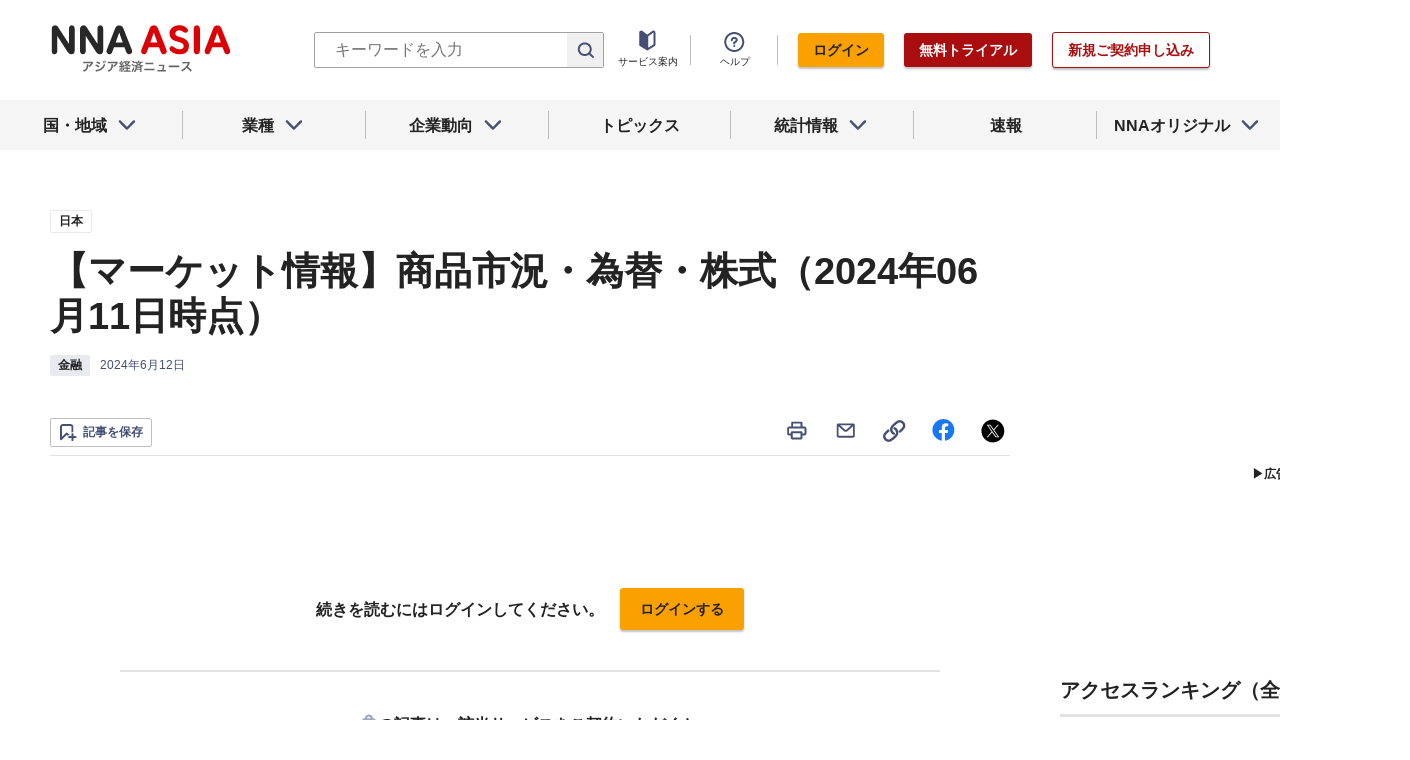

--- FILE ---
content_type: text/html; charset=utf-8
request_url: https://www.nna.jp/news/2668896
body_size: 33718
content:
<!DOCTYPE html><html><head><meta charSet="utf-8"/><title>【マーケット情報】商品市況・為替・株式（2024年06月11日時点） - NNA ASIA・日本・金融</title><meta name="viewport" content="width=device-width, initial-scale=1, shrink-to-fit=no"/><meta name="description" content="   


…"/><meta name="apple-itunes-app" content="app-id=6743823207"/><meta property="og:title" content="【マーケット情報】商品市況・為替・株式（2024年06月11日時点） - NNA ASIA・日本・金融"/><meta property="og:type" content="website"/><meta property="og:site_name" content="NNA.ASIA"/><meta property="og:url" content="https://www.nna.jp/news/2668896"/><meta property="fb:admins" content="60380"/><meta name="twitter:card" content="summary"/><meta name="twitter:site" content="@NNAASIA"/><meta property="og:image" content="/uploads/article_image/image_with_caption/11396999/1_20240611_JP_Comodity.png"/><meta name="twitter:image" content="https://www.nna.jp/uploads/article_image/image_with_caption/11396999/1_20240611_JP_Comodity.png"/><meta property="og:description" content="   


…"/><link rel="canonical" href="https://www.nna.jp/news/2668896"/><link rel="shortcut icon" href="/favicon.ico"/><link rel="apple-touch-icon" type="image/png" href="/icon.png"/><meta name="next-head-count" content="18"/><link rel="preload" href="/_next/static/css/d945a6be44df0655.css" as="style"/><link rel="stylesheet" href="/_next/static/css/d945a6be44df0655.css" data-n-g=""/><link rel="preload" href="/_next/static/css/e923caee07c07536.css" as="style"/><link rel="stylesheet" href="/_next/static/css/e923caee07c07536.css" data-n-p=""/><link rel="preload" href="/_next/static/css/0bbcced8c162c33a.css" as="style"/><link rel="stylesheet" href="/_next/static/css/0bbcced8c162c33a.css" data-n-p=""/><noscript data-n-css=""></noscript><script defer="" nomodule="" src="/_next/static/chunks/polyfills-5cd94c89d3acac5f.js"></script><script src="/_next/static/chunks/webpack-6a21c7080b3f2f28.js" defer=""></script><script src="/_next/static/chunks/framework-89f2f7d214569455.js" defer=""></script><script src="/_next/static/chunks/main-14746a226a42b8b5.js" defer=""></script><script src="/_next/static/chunks/pages/_app-c47f632b10a1df81.js" defer=""></script><script src="/_next/static/chunks/0f1ac474-7ca02b55c8c255d1.js" defer=""></script><script src="/_next/static/chunks/8860-4b52c8228c82203c.js" defer=""></script><script src="/_next/static/chunks/296-70145caeb9aa43d5.js" defer=""></script><script src="/_next/static/chunks/2869-988d707a9abcc796.js" defer=""></script><script src="/_next/static/chunks/9769-d24822d3c830b83c.js" defer=""></script><script src="/_next/static/chunks/8083-21abdd9338bbca5e.js" defer=""></script><script src="/_next/static/chunks/4061-5771df2c7fd14573.js" defer=""></script><script src="/_next/static/chunks/pages/news/%5Bid%5D-1cf297f74c1bcd78.js" defer=""></script><script src="/_next/static/zenPIZNh1f_ysk8_UjED3/_buildManifest.js" defer=""></script><script src="/_next/static/zenPIZNh1f_ysk8_UjED3/_ssgManifest.js" defer=""></script><script src="/_next/static/zenPIZNh1f_ysk8_UjED3/_middlewareManifest.js" defer=""></script></head><body><div id="__next"><div><header class="Header_header__Z8PUO article_print__header___1E_5 
        false
        Header_free_user__bbQS7
      "><div class="Header_inner__tfr0u article_print__header_inner__OgyI_"><h1 class="Header_logo__gECVj"><a class="Header_logo__gECVj Header_logo--asia__JumdV" href="/"><span style="box-sizing:border-box;display:inline-block;overflow:hidden;width:initial;height:initial;background:none;opacity:1;border:0;margin:0;padding:0;position:relative;max-width:100%"><span style="box-sizing:border-box;display:block;width:initial;height:initial;background:none;opacity:1;border:0;margin:0;padding:0;max-width:100%"><img style="display:block;max-width:100%;width:initial;height:initial;background:none;opacity:1;border:0;margin:0;padding:0" alt="" aria-hidden="true" src="data:image/svg+xml,%3csvg%20xmlns=%27http://www.w3.org/2000/svg%27%20version=%271.1%27%20width=%27181%27%20height=%2748%27/%3e"/></span><img alt="NNA ASIA" src="[data-uri]" decoding="async" data-nimg="intrinsic" style="position:absolute;top:0;left:0;bottom:0;right:0;box-sizing:border-box;padding:0;border:none;margin:auto;display:block;width:0;height:0;min-width:100%;max-width:100%;min-height:100%;max-height:100%;object-fit:contain"/><noscript><img alt="NNA ASIA" srcSet="/files/images/headerLogo_asia.svg 1x, /files/images/headerLogo_asia.svg 2x" src="/files/images/headerLogo_asia.svg" decoding="async" data-nimg="intrinsic" style="position:absolute;top:0;left:0;bottom:0;right:0;box-sizing:border-box;padding:0;border:none;margin:auto;display:block;width:0;height:0;min-width:100%;max-width:100%;min-height:100%;max-height:100%;object-fit:contain" loading="lazy"/></noscript></span></a></h1><div class="Header_sp_buttons__lpX3T article_hidePrint__xQr37"><div class="Tooltip_tooltip__container__i9aIC"><div><button class="Header_sp_button__LLjJy Header_sp_button--search__qGn8_">検索</button></div></div><button class="Header_sp_button__LLjJy Header_sp_button--mynews__AcpY3">Myニュース</button></div><div class="Header_search_box__74B66 article_hidePrint__xQr37 "><div class="Tooltip_tooltip__container__i9aIC"><div><div class="Header_search_box__input__zcauk"><form action="/search" method="get"><input class="Header_form__input--search__zYw6j" type="text" name="keywords" placeholder="キーワードを入力" aria-disabled="true" readonly=""/><button class="Header_form__button--search__y0lmx" type="submit" aria-disabled="true"></button></form></div></div></div></div><button class="Header_button--humburger__gj_fn article_hidePrint__xQr37 "><div><span></span><span></span><span></span></div></button><div class="Header_block__Esi6W article_hidePrint__xQr37"><button class="Header_button--close__w8SDQ"></button><div class="Header_btn_blocks__ySs6R"><div class="Header_btn_block__sZWLg"><a class="Header_btn--about__owrJd" href="/corp_contents/service/news">サービス案内</a></div><div class="Header_btn_block__sZWLg Header_btn_block--help__nz_QW"><button href="/contents/help"><a class="Header_btn--help__c5Z86">ヘルプ</a></button></div><div class="Header_btn_block__sZWLg"></div></div></div></div><nav class="GlobalNavi_navigation__n2DC3 article_hidePrint__xQr37"><ul><li class="gnavi__list"><button class="GlobalNavi_dropdown__bC44G  "><span>国・地域</span></button></li><li class="gnavi__list"><button class="GlobalNavi_dropdown__bC44G  "><span>業種</span></button></li><li class="gnavi__list"><button class="GlobalNavi_dropdown__bC44G  "><span>企業動向</span></button></li><li class="gnavi__list"><a href="/web_contents/topics/latest"><span>トピックス</span></a></li><li class="gnavi__list"><button class="GlobalNavi_dropdown__bC44G  "><span>統計情報</span></button></li><li class="gnavi__list"><a href="/flashes/all"><span>速報</span></a></li><li class="gnavi__list"><button class="GlobalNavi_dropdown__bC44G  "><span>NNAオリジナル</span></button></li></ul></nav><div class="GlobalNavi_header__dropdown__I4ziw article_hidePrint__xQr37"><div class="GlobalNavi_dropdown__container__3ryBp container__countries "><ul class="GlobalNavi_dropdown_menu__HVf9E list"><li class="list"><button class="AccordionMenu_dropdown_menu__category__Jxnv_ ">東アジア</button><ul class="AccordionMenu_dropdown_menu__list__81RV3 "><li class=""><a href="/countries/china">中国<!-- --></a></li><li class=""><a href="/countries/hongkong">香港<!-- --></a></li><li class=""><a href="/countries/taiwan">台湾<!-- --></a></li><li class=""><a href="/countries/korea">韓国<!-- --></a></li><li class=""><a href="/countries/japan">日本<!-- --></a></li></ul></li><li class="list"><button class="AccordionMenu_dropdown_menu__category__Jxnv_ ">東南アジア</button><ul class="AccordionMenu_dropdown_menu__list__81RV3 "><li class=""><a href="/countries/thailand">タイ<!-- --></a></li><li class=""><a href="/countries/vietnam">ベトナム<!-- --></a></li><li class=""><a href="/countries/myanmar">ミャンマー<!-- --></a></li><li class=""><a href="/countries/cambodia">カンボジア<!-- --></a></li><li class=""><a href="/countries/laos">ラオス<!-- --></a></li><li class=""><a href="/countries/malaysia">マレーシア<!-- --></a></li><li class=""><a href="/countries/singapore">シンガポール<!-- --></a></li><li class=""><a href="/countries/indonesia">インドネシア<!-- --></a></li><li class=""><a href="/countries/philippines">フィリピン<!-- --></a></li></ul></li><li class="list"><button class="AccordionMenu_dropdown_menu__category__Jxnv_ ">南アジア</button><ul class="AccordionMenu_dropdown_menu__list__81RV3 "><li class=""><a href="/countries/india">インド<!-- --></a></li></ul></li><li class="list"><button class="AccordionMenu_dropdown_menu__category__Jxnv_ ">オセアニア</button><ul class="AccordionMenu_dropdown_menu__list__81RV3 "><li class="CountryGroupLink_aud__0fED2"><a href="/countries/australia">オーストラリア・<!-- --><br/>ニュージーランド<!-- --></a></li></ul></li></ul></div><div class="GlobalNavi_dropdown__container__3ryBp container__categories  "><ul id="dropdown_categories" class="GlobalNavi_dropdown_menu__HVf9E list"><li class="list"><button class="AccordionMenu_dropdown_menu__category__Jxnv_ ">車両</button><ul class="AccordionMenu_dropdown_menu__list__81RV3 "><li><a href="/news/category/automobile">車両<!-- --> 全て<!-- --></a></li><li><a href="/news/category_detail/6">自動車</a></li><li><a href="/news/category_detail/7">二輪車</a></li><li><a href="/news/category_detail/77">車部品</a></li></ul></li><li class="list"><button class="AccordionMenu_dropdown_menu__category__Jxnv_ ">電機</button><ul class="AccordionMenu_dropdown_menu__list__81RV3 "><li><a href="/news/category/electronics">電機<!-- --> 全て<!-- --></a></li></ul></li><li class="list"><button class="AccordionMenu_dropdown_menu__category__Jxnv_ ">食品</button><ul class="AccordionMenu_dropdown_menu__list__81RV3 "><li><a href="/news/category/grocery">食品<!-- --> 全て<!-- --></a></li></ul></li><li class="list"><button class="AccordionMenu_dropdown_menu__category__Jxnv_ ">医薬</button><ul class="AccordionMenu_dropdown_menu__list__81RV3 "><li><a href="/news/category/medical">医薬<!-- --> 全て<!-- --></a></li><li><a href="/news/category_detail/19">保健医療</a></li><li><a href="/news/category_detail/20">医薬品</a></li></ul></li><li class="list"><button class="AccordionMenu_dropdown_menu__category__Jxnv_ ">化学</button><ul class="AccordionMenu_dropdown_menu__list__81RV3 "><li><a href="/news/category/chemistry">化学<!-- --> 全て<!-- --></a></li><li><a href="/news/category_detail/21">化学一般</a></li><li><a href="/news/category_detail/22">バイオ</a></li></ul></li><li class="list"><button class="AccordionMenu_dropdown_menu__category__Jxnv_ ">繊維</button><ul class="AccordionMenu_dropdown_menu__list__81RV3 "><li><a href="/news/category/apparel">繊維<!-- --> 全て<!-- --></a></li></ul></li><li class="list"><button class="AccordionMenu_dropdown_menu__category__Jxnv_ ">鉄鋼</button><ul class="AccordionMenu_dropdown_menu__list__81RV3 "><li><a href="/news/category/steel">鉄鋼<!-- --> 全て<!-- --></a></li><li><a href="/news/category_detail/24">鉄鋼・金属</a></li><li><a href="/news/category_detail/25">宝石・宝飾品</a></li></ul></li><li class="list"><button class="AccordionMenu_dropdown_menu__category__Jxnv_ ">農水</button><ul class="AccordionMenu_dropdown_menu__list__81RV3 "><li><a href="/news/category/agriculture">農水<!-- --> 全て<!-- --></a></li></ul></li><li class="list"><button class="AccordionMenu_dropdown_menu__category__Jxnv_ ">製造</button><ul class="AccordionMenu_dropdown_menu__list__81RV3 "><li><a href="/news/category/manufacture">製造<!-- --> 全て<!-- --></a></li><li><a href="/news/category_detail/27">精密機器</a></li><li><a href="/news/category_detail/28">ゴム・皮革</a></li><li><a href="/news/category_detail/29">紙・パルプ</a></li><li><a href="/news/category_detail/30">機械</a></li><li><a href="/news/category_detail/31">ガラス・セメント</a></li><li><a href="/news/category_detail/26">その他製造</a></li></ul></li><li class="list"><button class="AccordionMenu_dropdown_menu__category__Jxnv_ ">金融</button><ul class="AccordionMenu_dropdown_menu__list__81RV3 "><li><a href="/news/category/finance">金融<!-- --> 全て<!-- --></a></li><li><a href="/news/category_detail/42">金融一般</a></li><li><a href="/news/category_detail/44">証券</a></li><li><a href="/news/category_detail/45">保険</a></li></ul></li><li class="list"><button class="AccordionMenu_dropdown_menu__category__Jxnv_ ">建設</button><ul class="AccordionMenu_dropdown_menu__list__81RV3 "><li><a href="/news/category/construction">建設<!-- --> 全て<!-- --></a></li><li><a href="/news/category_detail/49">不動産</a></li><li><a href="/news/category_detail/50">建設・プラント</a></li></ul></li><li class="list"><button class="AccordionMenu_dropdown_menu__category__Jxnv_ ">運輸</button><ul class="AccordionMenu_dropdown_menu__list__81RV3 "><li><a href="/news/category/transport">運輸<!-- --> 全て<!-- --></a></li><li><a href="/news/category_detail/52">倉庫</a></li><li><a href="/news/category_detail/53">陸運</a></li><li><a href="/news/category_detail/54">海運</a></li><li><a href="/news/category_detail/55">空運</a></li></ul></li><li class="list"><button class="AccordionMenu_dropdown_menu__category__Jxnv_ ">ＩＴ</button><ul class="AccordionMenu_dropdown_menu__list__81RV3 "><li><a href="/news/category/it">ＩＴ<!-- --> 全て<!-- --></a></li><li><a href="/news/category_detail/8">ＩＴ一般</a></li><li><a href="/news/category_detail/10">電子・コンピューター</a></li><li><a href="/news/category_detail/11">通信</a></li></ul></li><li class="list"><button class="AccordionMenu_dropdown_menu__category__Jxnv_ ">資源</button><ul class="AccordionMenu_dropdown_menu__list__81RV3 "><li><a href="/news/category/natural-resources">資源<!-- --> 全て<!-- --></a></li><li><a href="/news/category_detail/35">石油・石炭・ガス</a></li><li><a href="/news/category_detail/36">鉱業</a></li></ul></li><li class="list"><button class="AccordionMenu_dropdown_menu__category__Jxnv_ ">公益</button><ul class="AccordionMenu_dropdown_menu__list__81RV3 "><li><a href="/news/category/energy">公益<!-- --> 全て<!-- --></a></li></ul></li><li class="list"><button class="AccordionMenu_dropdown_menu__category__Jxnv_ ">商業</button><ul class="AccordionMenu_dropdown_menu__list__81RV3 "><li><a href="/news/category/commerce">商業<!-- --> 全て<!-- --></a></li><li><a href="/news/category_detail/46">卸売り</a></li><li><a href="/news/category_detail/78">小売り</a></li></ul></li><li class="list"><button class="AccordionMenu_dropdown_menu__category__Jxnv_ ">サービス</button><ul class="AccordionMenu_dropdown_menu__list__81RV3 "><li><a href="/news/category/service">サービス<!-- --> 全て<!-- --></a></li><li><a href="/news/category_detail/79">外食・飲食</a></li><li><a href="/news/category_detail/48">その他サービス</a></li></ul></li><li class="list"><button class="AccordionMenu_dropdown_menu__category__Jxnv_ ">観光</button><ul class="AccordionMenu_dropdown_menu__list__81RV3 "><li><a href="/news/category/sightseeing">観光<!-- --> 全て<!-- --></a></li></ul></li><li class="list"><button class="AccordionMenu_dropdown_menu__category__Jxnv_ ">媒体</button><ul class="AccordionMenu_dropdown_menu__list__81RV3 "><li><a href="/news/category/media">媒体<!-- --> 全て<!-- --></a></li><li><a href="/news/category_detail/58">メディア</a></li><li><a href="/news/category_detail/57">娯楽</a></li></ul></li><li class="list"><button class="AccordionMenu_dropdown_menu__category__Jxnv_ ">経済</button><ul class="AccordionMenu_dropdown_menu__list__81RV3 "><li><a href="/news/category/economy">経済<!-- --> 全て<!-- --></a></li><li><a href="/news/category_detail/macro_economy">マクロ経済</a></li><li><a href="/news/category_detail/statistics">統計</a></li><li><a href="/news/category_detail/trade">貿易</a></li><li><a href="/news/category_detail/national_finance">財政</a></li><li><a href="/news/category_detail/regulation">政策・法律・規制</a></li><li><a href="/news/category_detail/infrastructure">インフラ</a></li><li><a href="/news/category_detail/environmental">環境</a></li><li><a href="/news/category_detail/capital_investment">設備投資</a></li><li><a href="/news/category_detail/venture_company">ベンチャー</a></li><li><a href="/news/category_detail/account_settlement">決算</a></li><li><a href="/news/category_detail/event">イベント</a></li><li><a href="/news/category_detail/labor">雇用・労務</a></li></ul></li><li class="list"><button class="AccordionMenu_dropdown_menu__category__Jxnv_ ">政治</button><ul class="AccordionMenu_dropdown_menu__list__81RV3 "><li><a href="/news/category/politics">政治<!-- --> 全て<!-- --></a></li><li><a href="/news/category_detail/politics">政治一般</a></li><li><a href="/news/category_detail/diplomacy">外交</a></li><li><a href="/news/category_detail/election">選挙</a></li><li><a href="/news/category_detail/military">軍事</a></li></ul></li><li class="list"><button class="AccordionMenu_dropdown_menu__category__Jxnv_ ">社会</button><ul class="AccordionMenu_dropdown_menu__list__81RV3 "><li><a href="/news/category/society">社会<!-- --> 全て<!-- --></a></li><li><a href="/news/category_detail/society">社会一般</a></li><li><a href="/news/category_detail/affair">事件</a></li><li><a href="/news/category_detail/disaster">災害</a></li><li><a href="/news/category_detail/education">教育</a></li><li><a href="/news/category_detail/culture">文化・宗教</a></li><li><a href="/news/category_detail/sports">スポーツ</a></li></ul></li></ul></div><div class="GlobalNavi_dropdown__container__3ryBp container__tags "><ul class="GlobalNavi_dropdown_menu__HVf9E list"><li class="TagArticlesLink_dropdown_menu__link__P75Cy list"><a href="/news/tag_articles/FromJapan/all"><i class="Icon_icon__QfSMz Icon_icon--chevron_right__m5F9u" style="width:21px;height:21px"></i>日系企業進出<!-- --></a></li></ul></div><div class="GlobalNavi_dropdown__container__3ryBp container__statistics "><ul class="GlobalNavi_dropdown_menu__HVf9E list"></ul></div><div class="GlobalNavi_dropdown__container__3ryBp container__original "><ul class="GlobalNavi_dropdown_menu__HVf9E list"><li class="OriginalLink_dropdown_menu__link__PBTg2 list"><a href="/news/top_articles"><i class="Icon_icon__QfSMz Icon_icon--chevron_right__m5F9u" style="width:21px;height:21px"></i>各国・地域のトップ記事<!-- --></a></li><li class="OriginalLink_dropdown_menu__link__PBTg2 list"><a href="/contents/special"><i class="Icon_icon__QfSMz Icon_icon--chevron_right__m5F9u" style="width:21px;height:21px"></i>特集<!-- --></a></li><li class="OriginalLink_dropdown_menu__link__PBTg2 list"><a href="/contents/serialization"><i class="Icon_icon__QfSMz Icon_icon--chevron_right__m5F9u" style="width:21px;height:21px"></i>連載<!-- --></a></li></ul></div></div></header><div class="LayoutTwoColumn_content__a8jr2 article_print__content__xhj6B"><main class="LayoutTwoColumn_main_content__lVgGt article_print__main__GO3tX"><div class="article_hidePrint__xQr37"><div class="Loading_container__P_fdG"><div class="Loading_circles__0_ZpW"><div class="Loading_circle__z7wwp Loading_circle_1__ljbOV"></div><div class="Loading_circle__z7wwp Loading_circle_2__s9T7u"></div><div class="Loading_circle__z7wwp Loading_circle_3__RZrV_"></div></div></div></div><div class="article_hidePrint__xQr37"><div class="Loading_container__P_fdG"><div class="Loading_circles__0_ZpW"><div class="Loading_circle__z7wwp Loading_circle_1__ljbOV"></div><div class="Loading_circle__z7wwp Loading_circle_2__s9T7u"></div><div class="Loading_circle__z7wwp Loading_circle_3__RZrV_"></div></div></div></div><article><header class="ArticleHeader_header__2L1h4"><div class="ArticleHeader_block__title__wj8vC"><div class="ArticleHeader_country__GG4bU"><div class="Tag_tag__vq_rC"><a class="tag--country" href="/countries/japan">日本</a></div><span class="china_local_area_name ChinaLocalAreaName_china_local_area_name__6Ag5D undefined"></span></div><h1 class="ArticleHeader_title__CdBj6 article_print__title__CLgYj">【マーケット情報】商品市況・為替・株式（2024年06月11日時点）<!-- --></h1><div class="ArticleHeader_subtitle__d0sBv article_print__lead__cnnZT"></div></div><div class="ArticleHeader_properties__LdIRi"><div class="Tag_tag__vq_rC"><a class="tag--category_01" href="/news/category/finance">金融</a></div><div class="ArticleHeader_date__WfUxG"><span class="Datestamp_container__Wyzz0"><time class="Datestamp_text__J12nK" dateTime=""></time><span class="Datestamp_label__dp6Fa article_hidePrint__xQr37"></span></span></div></div></header><div class="article_hidePrint__xQr37 false"><div class="ArticleActions_article_detail__keep_share__zW717"><button></button><div class="ArticleActions_article_detail__share_buttons__2YUk5"><ul><li class="ArticleActions_article_detail__print__iuk_S"><button><i class="Icon_icon__QfSMz Icon_icon--print__KaD18" style="width:24px;height:24px"></i></button></li><li><a href="mailto:?subject=%E3%80%90%E3%83%9E%E3%83%BC%E3%82%B1%E3%83%83%E3%83%88%E6%83%85%E5%A0%B1%E3%80%91%E5%95%86%E5%93%81%E5%B8%82%E6%B3%81%E3%83%BB%E7%82%BA%E6%9B%BF%E3%83%BB%E6%A0%AA%E5%BC%8F%EF%BC%882024%E5%B9%B406%E6%9C%8811%E6%97%A5%E6%99%82%E7%82%B9%EF%BC%89%20%20%EF%BC%9ANNA&amp;body=%E4%B8%8B%E8%A8%98%E3%81%AEURL%E3%81%8B%E3%82%89%E3%80%81%E8%A8%98%E4%BA%8B%E3%82%92%E8%AA%AD%E3%82%80%E3%81%93%E3%81%A8%E3%81%8C%E3%81%A7%E3%81%8D%E3%81%BE%E3%81%99%E3%80%82%0d%0ahttps://www.nna.jp/news/2668896"><i class="Icon_icon__QfSMz Icon_icon--mail__v_EaJ" style="width:24px;height:24px"></i></a></li><li><div class="Tooltip_tooltip__container__i9aIC"><div><button><i class="Icon_icon__QfSMz Icon_icon--share__O_4uz" style="width:24px;height:24px"></i></button></div></div></li><li><a href="https://www.facebook.com/sharer/sharer.php?u=https%3A%2F%2Fwww.nna.jp%2Fnews%2F2668896" target="_blank" rel="nofollow"><i class="Icon_icon__QfSMz Icon_icon--facebook__6cD5G" style="width:24px;height:24px"></i></a></li><li><a href="https://twitter.com/share?url=https%3A%2F%2Fwww.nna.jp%2Fnews%2F2668896&amp;text=%E3%80%90%E3%83%9E%E3%83%BC%E3%82%B1%E3%83%83%E3%83%88%E6%83%85%E5%A0%B1%E3%80%91%E5%95%86%E5%93%81%E5%B8%82%E6%B3%81%E3%83%BB%E7%82%BA%E6%9B%BF%E3%83%BB%E6%A0%AA%E5%BC%8F%EF%BC%882024%E5%B9%B406%E6%9C%8811%E6%97%A5%E6%99%82%E7%82%B9%EF%BC%89%20%20%EF%BC%9ANNA" target="_blank" rel="nofollow"><i class="Icon_icon__QfSMz Icon_icon--icon_x___69M4" style="width:24px;height:24px"></i></a></li></ul></div></div></div><div class="ArticleBody_container__bDPNA article_print__body__dioLd"></div><div class="ArticleTags_container__c6bQz"><dl class="ArticleTags_tags__csGPg"><div><dt>国・地域</dt><dd class="country"><div class="Tag_tag__vq_rC"><a class="tag--country" href="/countries/japan">日本</a></div><span class="china_local_area_name ChinaLocalAreaName_china_local_area_name__6Ag5D undefined"></span></dd><dt>業種</dt><dd><div class="Tag_tag__vq_rC"><a class="tag--category_01" href="/news/category/finance">金融</a></div></dd></div><div class="ArticleTags_keywords__dtCwW"><dt>関連タグ</dt><dd><ul class="ArticleTags_tagItems__9I1hJ"><li><div class="Tag_tag__vq_rC"><a class="tag--category_02" href="/countries/china">中国</a></div></li><li><div class="Tag_tag__vq_rC"><a class="tag--category_02" href="/countries/hongkong">香港</a></div></li><li><div class="Tag_tag__vq_rC"><a class="tag--category_02" href="/countries/taiwan">台湾</a></div></li><li><div class="Tag_tag__vq_rC"><a class="tag--category_02" href="/countries/korea">韓国</a></div></li><li><div class="Tag_tag__vq_rC"><a class="tag--category_02" href="/countries/thailand">タイ</a></div></li><li><div class="Tag_tag__vq_rC"><a class="tag--category_02" href="/countries/vietnam">ベトナム</a></div></li><li><div class="Tag_tag__vq_rC"><a class="tag--category_02" href="/countries/myanmar">ミャンマー</a></div></li><li><div class="Tag_tag__vq_rC"><a class="tag--category_02" href="/countries/cambodia">カンボジア</a></div></li><li><div class="Tag_tag__vq_rC"><a class="tag--category_02" href="/countries/malaysia">マレーシア</a></div></li><li><div class="Tag_tag__vq_rC"><a class="tag--category_02" href="/countries/singapore">シンガポール</a></div></li><li><div class="Tag_tag__vq_rC"><a class="tag--category_02" href="/countries/indonesia">インドネシア</a></div></li><li><div class="Tag_tag__vq_rC"><a class="tag--category_02" href="/countries/philippines">フィリピン</a></div></li><li><div class="Tag_tag__vq_rC"><a class="tag--category_02" href="/countries/australia">オーストラリア</a></div></li><li><div class="Tag_tag__vq_rC"><a class="tag--category_02" href="/countries/australia">ニュージーランド</a></div></li><li><div class="Tag_tag__vq_rC"><a class="tag--category_02" href="/countries/india">インド</a></div></li><li><div class="Tag_tag__vq_rC"><a class="tag--category_02" href="/countries/japan">日本</a></div></li><li><div class="Tag_tag__vq_rC"><a class="tag--category_02" href="/news/category_detail/42">金融一般</a></div></li><li><div class="Tag_tag__vq_rC"><a class="tag--category_02" href="/news/category_detail/macro_economy">マクロ経済</a></div></li></ul></dd></div><div><dt>関連トピックス・特集・連載</dt><dd><ul class="ArticleTags_tagItems__9I1hJ"><li><div class="Tag_tag__vq_rC"><a class="tag--category_02" href="/web_contents/articles/872">マーケット情報</a></div></li></ul></dd></div></dl></div><div class="_id__actions__Dutb_ article_hidePrint__xQr37"><div class="ArticleActions_article_detail__keep_share__zW717"><div class="Tooltip_tooltip__container__i9aIC"><div><button class="SaveButton_button_save_detail__sDMeg "><span></span></button></div></div><div class="ArticleActions_article_detail__share_buttons__2YUk5"><ul><li class="ArticleActions_article_detail__print__iuk_S"><button><i class="Icon_icon__QfSMz Icon_icon--print__KaD18" style="width:24px;height:24px"></i></button></li><li><a href="mailto:?subject=%E3%80%90%E3%83%9E%E3%83%BC%E3%82%B1%E3%83%83%E3%83%88%E6%83%85%E5%A0%B1%E3%80%91%E5%95%86%E5%93%81%E5%B8%82%E6%B3%81%E3%83%BB%E7%82%BA%E6%9B%BF%E3%83%BB%E6%A0%AA%E5%BC%8F%EF%BC%882024%E5%B9%B406%E6%9C%8811%E6%97%A5%E6%99%82%E7%82%B9%EF%BC%89%20%20%EF%BC%9ANNA&amp;body=%E4%B8%8B%E8%A8%98%E3%81%AEURL%E3%81%8B%E3%82%89%E3%80%81%E8%A8%98%E4%BA%8B%E3%82%92%E8%AA%AD%E3%82%80%E3%81%93%E3%81%A8%E3%81%8C%E3%81%A7%E3%81%8D%E3%81%BE%E3%81%99%E3%80%82%0d%0ahttps://www.nna.jp/news/2668896"><i class="Icon_icon__QfSMz Icon_icon--mail__v_EaJ" style="width:24px;height:24px"></i></a></li><li><div class="Tooltip_tooltip__container__i9aIC"><div><button><i class="Icon_icon__QfSMz Icon_icon--share__O_4uz" style="width:24px;height:24px"></i></button></div></div></li><li><a href="https://www.facebook.com/sharer/sharer.php?u=https%3A%2F%2Fwww.nna.jp%2Fnews%2F2668896" target="_blank" rel="nofollow"><i class="Icon_icon__QfSMz Icon_icon--facebook__6cD5G" style="width:24px;height:24px"></i></a></li><li><a href="https://twitter.com/share?url=https%3A%2F%2Fwww.nna.jp%2Fnews%2F2668896&amp;text=%E3%80%90%E3%83%9E%E3%83%BC%E3%82%B1%E3%83%83%E3%83%88%E6%83%85%E5%A0%B1%E3%80%91%E5%95%86%E5%93%81%E5%B8%82%E6%B3%81%E3%83%BB%E7%82%BA%E6%9B%BF%E3%83%BB%E6%A0%AA%E5%BC%8F%EF%BC%882024%E5%B9%B406%E6%9C%8811%E6%97%A5%E6%99%82%E7%82%B9%EF%BC%89%20%20%EF%BC%9ANNA" target="_blank" rel="nofollow"><i class="Icon_icon__QfSMz Icon_icon--icon_x___69M4" style="width:24px;height:24px"></i></a></li></ul></div></div></div><div class="WebContents_container__Jy_0W article_hidePrint__xQr37"><div class="SectionTitle_container__xRSPH"><h3 class="SectionTitle_title__xiB34"><a href="/web_contents/articles/872">マーケット情報</a></h3></div><div><article class="ArticleListItem_container__hpi0o"><a class="ArticleListItem_title__H5nLb" href="/news/2833665"><h3 title="【マーケット情報】商品市況（2025年08月29日午前時点）">【マーケット情報】商品市況（2025年08月29日午前時点）</h3></a><div class="ArticleListItem_properties__3sRtr"><div class="ArticleListItem_tags__qnCF0" title="日本 金融 マクロ経済 金融一般"><div class="ArticleListItem_tags_inner__rKgW0"><div class="article--country--tag"><div class="Tag_tag__vq_rC"><a class="tag--country" href="/countries/japan">日本</a></div><span class="china_local_area_name ChinaLocalAreaName_china_local_area_name__6Ag5D ChinaLocalAreaName_list__GVDpt"></span></div><div class="Tag_tag__vq_rC"><a class="tag--category_01" href="/news/category/finance">金融</a></div><div class="Tag_tag__vq_rC"><a class="tag--category_02" href="/news/category_detail/macro_economy">マクロ経済</a></div><div class="Tag_tag__vq_rC"><a class="tag--category_02" href="/news/category_detail/42">金融一般</a></div></div></div><div><span class="Datestamp_container__Wyzz0"><time class="Datestamp_text__J12nK" dateTime=""></time><span class="Datestamp_label__dp6Fa article_hidePrint__xQr37"></span></span></div><div class="ArticleListItem_lockIcon__pi_m_"><i class="Icon_icon__QfSMz Icon_icon--lock__A5iqC" style="width:16px;height:16px"></i></div><div class="Tooltip_tooltip__container__i9aIC"><div><button class="SaveButton_button_save_simple__sSYS2 "><span></span></button></div></div></div></article><article class="ArticleListItem_container__hpi0o"><a class="ArticleListItem_title__H5nLb" href="/news/2833584"><h3 title="【マーケット情報】商品市況・為替・株式（2025年08月28日時点）">【マーケット情報】商品市況・為替・株式（2025年08月28日時点）</h3></a><div class="ArticleListItem_properties__3sRtr"><div class="ArticleListItem_tags__qnCF0" title="日本 金融 マクロ経済 金融一般"><div class="ArticleListItem_tags_inner__rKgW0"><div class="article--country--tag"><div class="Tag_tag__vq_rC"><a class="tag--country" href="/countries/japan">日本</a></div><span class="china_local_area_name ChinaLocalAreaName_china_local_area_name__6Ag5D ChinaLocalAreaName_list__GVDpt"></span></div><div class="Tag_tag__vq_rC"><a class="tag--category_01" href="/news/category/finance">金融</a></div><div class="Tag_tag__vq_rC"><a class="tag--category_02" href="/news/category_detail/macro_economy">マクロ経済</a></div><div class="Tag_tag__vq_rC"><a class="tag--category_02" href="/news/category_detail/42">金融一般</a></div></div></div><div><span class="Datestamp_container__Wyzz0"><time class="Datestamp_text__J12nK" dateTime=""></time><span class="Datestamp_label__dp6Fa article_hidePrint__xQr37"></span></span></div><div class="ArticleListItem_lockIcon__pi_m_"><i class="Icon_icon__QfSMz Icon_icon--lock__A5iqC" style="width:16px;height:16px"></i></div><div class="Tooltip_tooltip__container__i9aIC"><div><button class="SaveButton_button_save_simple__sSYS2 "><span></span></button></div></div></div></article><article class="ArticleListItem_container__hpi0o"><a class="ArticleListItem_title__H5nLb" href="/news/2833135"><h3 title="【マーケット情報】商品市況（2025年08月28日午前時点）">【マーケット情報】商品市況（2025年08月28日午前時点）</h3></a><div class="ArticleListItem_properties__3sRtr"><div class="ArticleListItem_tags__qnCF0" title="日本 金融 マクロ経済 金融一般"><div class="ArticleListItem_tags_inner__rKgW0"><div class="article--country--tag"><div class="Tag_tag__vq_rC"><a class="tag--country" href="/countries/japan">日本</a></div><span class="china_local_area_name ChinaLocalAreaName_china_local_area_name__6Ag5D ChinaLocalAreaName_list__GVDpt"></span></div><div class="Tag_tag__vq_rC"><a class="tag--category_01" href="/news/category/finance">金融</a></div><div class="Tag_tag__vq_rC"><a class="tag--category_02" href="/news/category_detail/macro_economy">マクロ経済</a></div><div class="Tag_tag__vq_rC"><a class="tag--category_02" href="/news/category_detail/42">金融一般</a></div></div></div><div><span class="Datestamp_container__Wyzz0"><time class="Datestamp_text__J12nK" dateTime=""></time><span class="Datestamp_label__dp6Fa article_hidePrint__xQr37"></span></span></div><div class="ArticleListItem_lockIcon__pi_m_"><i class="Icon_icon__QfSMz Icon_icon--lock__A5iqC" style="width:16px;height:16px"></i></div><div class="Tooltip_tooltip__container__i9aIC"><div><button class="SaveButton_button_save_simple__sSYS2 "><span></span></button></div></div></div></article><article class="ArticleListItem_container__hpi0o"><a class="ArticleListItem_title__H5nLb" href="/news/2833040"><h3 title="【マーケット情報】商品市況・為替・株式（2025年08月27日時点）">【マーケット情報】商品市況・為替・株式（2025年08月27日時点）</h3></a><div class="ArticleListItem_properties__3sRtr"><div class="ArticleListItem_tags__qnCF0" title="日本 金融 マクロ経済 金融一般"><div class="ArticleListItem_tags_inner__rKgW0"><div class="article--country--tag"><div class="Tag_tag__vq_rC"><a class="tag--country" href="/countries/japan">日本</a></div><span class="china_local_area_name ChinaLocalAreaName_china_local_area_name__6Ag5D ChinaLocalAreaName_list__GVDpt"></span></div><div class="Tag_tag__vq_rC"><a class="tag--category_01" href="/news/category/finance">金融</a></div><div class="Tag_tag__vq_rC"><a class="tag--category_02" href="/news/category_detail/macro_economy">マクロ経済</a></div><div class="Tag_tag__vq_rC"><a class="tag--category_02" href="/news/category_detail/42">金融一般</a></div></div></div><div><span class="Datestamp_container__Wyzz0"><time class="Datestamp_text__J12nK" dateTime=""></time><span class="Datestamp_label__dp6Fa article_hidePrint__xQr37"></span></span></div><div class="ArticleListItem_lockIcon__pi_m_"><i class="Icon_icon__QfSMz Icon_icon--lock__A5iqC" style="width:16px;height:16px"></i></div><div class="Tooltip_tooltip__container__i9aIC"><div><button class="SaveButton_button_save_simple__sSYS2 "><span></span></button></div></div></div></article><article class="ArticleListItem_container__hpi0o"><a class="ArticleListItem_title__H5nLb" href="/news/2832601"><h3 title="【マーケット情報】商品市況（2025年08月27日午前時点）">【マーケット情報】商品市況（2025年08月27日午前時点）</h3></a><div class="ArticleListItem_properties__3sRtr"><div class="ArticleListItem_tags__qnCF0" title="日本 金融 マクロ経済 金融一般"><div class="ArticleListItem_tags_inner__rKgW0"><div class="article--country--tag"><div class="Tag_tag__vq_rC"><a class="tag--country" href="/countries/japan">日本</a></div><span class="china_local_area_name ChinaLocalAreaName_china_local_area_name__6Ag5D ChinaLocalAreaName_list__GVDpt"></span></div><div class="Tag_tag__vq_rC"><a class="tag--category_01" href="/news/category/finance">金融</a></div><div class="Tag_tag__vq_rC"><a class="tag--category_02" href="/news/category_detail/macro_economy">マクロ経済</a></div><div class="Tag_tag__vq_rC"><a class="tag--category_02" href="/news/category_detail/42">金融一般</a></div></div></div><div><span class="Datestamp_container__Wyzz0"><time class="Datestamp_text__J12nK" dateTime=""></time><span class="Datestamp_label__dp6Fa article_hidePrint__xQr37"></span></span></div><div class="ArticleListItem_lockIcon__pi_m_"><i class="Icon_icon__QfSMz Icon_icon--lock__A5iqC" style="width:16px;height:16px"></i></div><div class="Tooltip_tooltip__container__i9aIC"><div><button class="SaveButton_button_save_simple__sSYS2 "><span></span></button></div></div></div></article><article class="ArticleListItem_container__hpi0o"><a class="ArticleListItem_title__H5nLb" href="/news/2832530"><h3 title="【マーケット情報】商品市況・為替・株式（2025年08月26日時点）">【マーケット情報】商品市況・為替・株式（2025年08月26日時点）</h3></a><div class="ArticleListItem_properties__3sRtr"><div class="ArticleListItem_tags__qnCF0" title="日本 金融 マクロ経済 金融一般"><div class="ArticleListItem_tags_inner__rKgW0"><div class="article--country--tag"><div class="Tag_tag__vq_rC"><a class="tag--country" href="/countries/japan">日本</a></div><span class="china_local_area_name ChinaLocalAreaName_china_local_area_name__6Ag5D ChinaLocalAreaName_list__GVDpt"></span></div><div class="Tag_tag__vq_rC"><a class="tag--category_01" href="/news/category/finance">金融</a></div><div class="Tag_tag__vq_rC"><a class="tag--category_02" href="/news/category_detail/macro_economy">マクロ経済</a></div><div class="Tag_tag__vq_rC"><a class="tag--category_02" href="/news/category_detail/42">金融一般</a></div></div></div><div><span class="Datestamp_container__Wyzz0"><time class="Datestamp_text__J12nK" dateTime=""></time><span class="Datestamp_label__dp6Fa article_hidePrint__xQr37"></span></span></div><div class="ArticleListItem_lockIcon__pi_m_"><i class="Icon_icon__QfSMz Icon_icon--lock__A5iqC" style="width:16px;height:16px"></i></div><div class="Tooltip_tooltip__container__i9aIC"><div><button class="SaveButton_button_save_simple__sSYS2 "><span></span></button></div></div></div></article></div></div><div class="GooglePublisherTag_mobile__ads__container__Rc2nG GooglePublisherTag_mobile__ads__container__last__WkeZe"><div id="div-gpt-ad-1662470035994-0" style="width:300px;height:250px"></div></div><div class="CountryLatestArticles_container__hjN5F article_hidePrint__xQr37"><div class="SectionTitle_container__xRSPH"><h3 class="SectionTitle_title__xiB34">日本の最新ニュース<!-- --></h3></div><div><article class="ArticleListItem_container__hpi0o"><a class="ArticleListItem_title__H5nLb" href="/news/2866682"><h3 title="【マーケット】為替 2025/12/02（日本時間19時30分）">【マーケット】為替 2025/12/02（日本時間19時30分）</h3></a><div class="ArticleListItem_properties__3sRtr"><div class="ArticleListItem_tags__qnCF0" title="アジア 経済 マクロ経済"><div class="ArticleListItem_tags_inner__rKgW0"><div class="article--country--tag"><div class="Tag_tag__vq_rC"><a class="tag--country" href="/news/relation_country/86">アジア</a></div><span class="china_local_area_name ChinaLocalAreaName_china_local_area_name__6Ag5D ChinaLocalAreaName_list__GVDpt"></span></div><div class="Tag_tag__vq_rC"><a class="tag--category_01" href="/news/category/economy">経済</a></div><div class="Tag_tag__vq_rC"><a class="tag--category_02" href="/news/category_detail/macro_economy">マクロ経済</a></div></div></div><div><span class="Datestamp_container__Wyzz0"><time class="Datestamp_text__J12nK" dateTime=""></time><span class="Datestamp_label__dp6Fa article_hidePrint__xQr37"></span></span></div><div class="ArticleListItem_lockIcon__pi_m_"><i class="Icon_icon__QfSMz Icon_icon--lock__A5iqC" style="width:16px;height:16px"></i></div><div class="Tooltip_tooltip__container__i9aIC"><div><button class="SaveButton_button_save_simple__sSYS2 "><span></span></button></div></div></div></article><article class="ArticleListItem_container__hpi0o"><a class="ArticleListItem_title__H5nLb" href="/news/2869159"><h3 title="日本ＯＤＡで給食センター、キーウ近郊の幼稚園">日本ＯＤＡで給食センター、キーウ近郊の幼稚園</h3></a><div class="ArticleListItem_properties__3sRtr"><div class="ArticleListItem_tags__qnCF0" title="欧州 経済 食品・飲料 建設・プラント 教育 財政 外交 外食・飲食"><div class="ArticleListItem_tags_inner__rKgW0"><div class="article--country--tag"><div class="Tag_tag__vq_rC"><a class="tag--country" href="/news/relation_country/94">欧州</a></div><span class="china_local_area_name ChinaLocalAreaName_china_local_area_name__6Ag5D ChinaLocalAreaName_list__GVDpt"></span></div><div class="Tag_tag__vq_rC"><a class="tag--category_01" href="/news/category/economy">経済</a></div><div class="Tag_tag__vq_rC"><a class="tag--category_02" href="/news/category_detail/18">食品・飲料</a></div><div class="Tag_tag__vq_rC"><a class="tag--category_02" href="/news/category_detail/50">建設・プラント</a></div><div class="Tag_tag__vq_rC"><a class="tag--category_02" href="/news/category_detail/education">教育</a></div><div class="Tag_tag__vq_rC"><a class="tag--category_02" href="/news/category_detail/national_finance">財政</a></div><div class="Tag_tag__vq_rC"><a class="tag--category_02" href="/news/category_detail/diplomacy">外交</a></div><div class="Tag_tag__vq_rC"><a class="tag--category_02" href="/news/category_detail/79">外食・飲食</a></div></div></div><div><span class="Datestamp_container__Wyzz0"><time class="Datestamp_text__J12nK" dateTime=""></time><span class="Datestamp_label__dp6Fa article_hidePrint__xQr37">NEW</span></span></div><div class="ArticleListItem_lockIcon__pi_m_"><i class="Icon_icon__QfSMz Icon_icon--lock__A5iqC" style="width:16px;height:16px"></i></div><div class="Tooltip_tooltip__container__i9aIC"><div><button class="SaveButton_button_save_simple__sSYS2 "><span></span></button></div></div></div></article><article class="ArticleListItem_container__hpi0o"><a class="ArticleListItem_title__H5nLb" href="/news/2868089"><h3 title="米国で合成メタン製造へ、大ガスや東邦ガス">米国で合成メタン製造へ、大ガスや東邦ガス</h3></a><div class="ArticleListItem_properties__3sRtr"><div class="ArticleListItem_tags__qnCF0" title="米国 公益 電力・ガス・水道"><div class="ArticleListItem_tags_inner__rKgW0"><div class="article--country--tag"><div class="Tag_tag__vq_rC"><a class="tag--country" href="/news/relation_country/89">米国</a></div><span class="china_local_area_name ChinaLocalAreaName_china_local_area_name__6Ag5D ChinaLocalAreaName_list__GVDpt"></span></div><div class="Tag_tag__vq_rC"><a class="tag--category_01" href="/news/category/energy">公益</a></div><div class="Tag_tag__vq_rC"><a class="tag--category_02" href="/news/category_detail/41">電力・ガス・水道</a></div></div></div><div><span class="Datestamp_container__Wyzz0"><time class="Datestamp_text__J12nK" dateTime=""></time><span class="Datestamp_label__dp6Fa article_hidePrint__xQr37"></span></span></div><div class="ArticleListItem_lockIcon__pi_m_"><i class="Icon_icon__QfSMz Icon_icon--lock__A5iqC" style="width:16px;height:16px"></i></div><div class="Tooltip_tooltip__container__i9aIC"><div><button class="SaveButton_button_save_simple__sSYS2 "><span></span></button></div></div></div></article></div></div><section class="top_section__gRSZo article_hidePrint__xQr37"><div class="Heading_heading__container__HHlCE"><h2 class="heading__contents--L
        undefined
        ">各国・地域のトップ記事</h2></div><div class="top_container__col3__Yypgg"><div><article class="FeatureArticle_container__4iEVC  with_image"><div class="article__summary"><div class="Tag_tag__vq_rC"><a class="tag--country" href="/countries/china">中国</a></div><span class="china_local_area_name ChinaLocalAreaName_china_local_area_name__6Ag5D undefined"></span><a class="FeatureArticle_link__gHQHP" href="/news/2868788"><h2 class="article__title">「次世代船舶」技術に需要</h2></a><div class="article__property"><div class="NewsProperties_container__ve4pR"><div class="Tag_tag__vq_rC"><a class="tag--original" href="/news/tag_articles/PickUp/all">PICK UP</a></div><div class="tag__categories"><div class="tag__categories_inner"><div class="Tag_tag__vq_rC"><a class="tag--category_01" href="/news/category/manufacture">製造</a></div><div class="Tag_tag__vq_rC"><a class="tag--category_02" href="/news/category_detail/statistics">統計</a></div><div class="Tag_tag__vq_rC"><a class="tag--category_02" href="/news/category_detail/26">その他製造</a></div><div class="Tag_tag__vq_rC"><a class="tag--category_02" href="/news/category_detail/35">石油・石炭・ガス</a></div><div class="Tag_tag__vq_rC"><a class="tag--category_02" href="/news/category_detail/54">海運</a></div><div class="Tag_tag__vq_rC"><a class="tag--category_02" href="/news/category_detail/environmental">環境</a></div><div class="Tag_tag__vq_rC"><a class="tag--category_02" href="/news/category_detail/event">イベント</a></div><div class="Tag_tag__vq_rC"><a class="tag--category_02" href="/news/category_detail/regulation">政策・法律・規制</a></div></div></div></div><span class="Datestamp_container__Wyzz0"><time class="Datestamp_text__J12nK" dateTime=""></time><span class="Datestamp_label__dp6Fa article_hidePrint__xQr37">NEW</span></span></div></div><div><div class="article__thumbnail"><a class="FeatureArticle_link__gHQHP" tabindex="-1" href="/news/2868788"><span style="box-sizing:border-box;display:block;overflow:hidden;width:initial;height:initial;background:none;opacity:1;border:0;margin:0;padding:0;position:absolute;top:0;left:0;bottom:0;right:0"><img alt="" src="[data-uri]" decoding="async" data-nimg="fill" style="position:absolute;top:0;left:0;bottom:0;right:0;box-sizing:border-box;padding:0;border:none;margin:auto;display:block;width:0;height:0;min-width:100%;max-width:100%;min-height:100%;max-height:100%;object-fit:contain"/><noscript><img alt="" sizes="100vw" srcSet="https://www.nna.jp/uploads/article_image/image_with_caption/13666845/20251205_cnd_top_a.png 640w, https://www.nna.jp/uploads/article_image/image_with_caption/13666845/20251205_cnd_top_a.png 750w, https://www.nna.jp/uploads/article_image/image_with_caption/13666845/20251205_cnd_top_a.png 828w, https://www.nna.jp/uploads/article_image/image_with_caption/13666845/20251205_cnd_top_a.png 1080w, https://www.nna.jp/uploads/article_image/image_with_caption/13666845/20251205_cnd_top_a.png 1200w, https://www.nna.jp/uploads/article_image/image_with_caption/13666845/20251205_cnd_top_a.png 1920w, https://www.nna.jp/uploads/article_image/image_with_caption/13666845/20251205_cnd_top_a.png 2048w, https://www.nna.jp/uploads/article_image/image_with_caption/13666845/20251205_cnd_top_a.png 3840w" src="https://www.nna.jp/uploads/article_image/image_with_caption/13666845/20251205_cnd_top_a.png" decoding="async" data-nimg="fill" style="position:absolute;top:0;left:0;bottom:0;right:0;box-sizing:border-box;padding:0;border:none;margin:auto;display:block;width:0;height:0;min-width:100%;max-width:100%;min-height:100%;max-height:100%;object-fit:contain" loading="lazy"/></noscript></span></a></div></div></article></div><div><article class="FeatureArticle_container__4iEVC  with_image"><div class="article__summary"><div class="Tag_tag__vq_rC"><a class="tag--country" href="/countries/hongkong">香港</a></div><span class="china_local_area_name ChinaLocalAreaName_china_local_area_name__6Ag5D undefined"></span><a class="FeatureArticle_link__gHQHP" href="/news/2869388"><h2 class="article__title">工事の防護ネット全面撤去へ</h2></a><div class="article__property"><div class="NewsProperties_container__ve4pR"><div class="Tag_tag__vq_rC"><a class="tag--original" href="/news/tag_articles/PickUp/all">PICK UP</a></div><div class="tag__categories"><div class="tag__categories_inner"><div class="Tag_tag__vq_rC"><a class="tag--category_01" href="/news/category/construction">建設</a></div><div class="Tag_tag__vq_rC"><a class="tag--category_02" href="/news/category_detail/49">不動産</a></div><div class="Tag_tag__vq_rC"><a class="tag--category_02" href="/news/category_detail/50">建設・プラント</a></div><div class="Tag_tag__vq_rC"><a class="tag--category_02" href="/news/category_detail/society">社会一般</a></div><div class="Tag_tag__vq_rC"><a class="tag--category_02" href="/news/category_detail/affair">事件</a></div><div class="Tag_tag__vq_rC"><a class="tag--category_02" href="/news/category_detail/regulation">政策・法律・規制</a></div><div class="Tag_tag__vq_rC"><a class="tag--category_02" href="/news/category_detail/disaster">災害</a></div></div></div></div><span class="Datestamp_container__Wyzz0"><time class="Datestamp_text__J12nK" dateTime=""></time><span class="Datestamp_label__dp6Fa article_hidePrint__xQr37">NEW</span></span><span class="paiedIcon"><i class="Icon_icon__QfSMz Icon_icon--lock__A5iqC" style="width:16px;height:16px"></i></span></div></div><div><div class="article__thumbnail"><a class="FeatureArticle_link__gHQHP" tabindex="-1" href="/news/2869388"><span style="box-sizing:border-box;display:block;overflow:hidden;width:initial;height:initial;background:none;opacity:1;border:0;margin:0;padding:0;position:absolute;top:0;left:0;bottom:0;right:0"><img alt="" src="[data-uri]" decoding="async" data-nimg="fill" style="position:absolute;top:0;left:0;bottom:0;right:0;box-sizing:border-box;padding:0;border:none;margin:auto;display:block;width:0;height:0;min-width:100%;max-width:100%;min-height:100%;max-height:100%;object-fit:contain"/><noscript><img alt="" sizes="100vw" srcSet="https://www.nna.jp/uploads/article_image/image_with_caption/13673285/20251205_hkd_top.jpg 640w, https://www.nna.jp/uploads/article_image/image_with_caption/13673285/20251205_hkd_top.jpg 750w, https://www.nna.jp/uploads/article_image/image_with_caption/13673285/20251205_hkd_top.jpg 828w, https://www.nna.jp/uploads/article_image/image_with_caption/13673285/20251205_hkd_top.jpg 1080w, https://www.nna.jp/uploads/article_image/image_with_caption/13673285/20251205_hkd_top.jpg 1200w, https://www.nna.jp/uploads/article_image/image_with_caption/13673285/20251205_hkd_top.jpg 1920w, https://www.nna.jp/uploads/article_image/image_with_caption/13673285/20251205_hkd_top.jpg 2048w, https://www.nna.jp/uploads/article_image/image_with_caption/13673285/20251205_hkd_top.jpg 3840w" src="https://www.nna.jp/uploads/article_image/image_with_caption/13673285/20251205_hkd_top.jpg" decoding="async" data-nimg="fill" style="position:absolute;top:0;left:0;bottom:0;right:0;box-sizing:border-box;padding:0;border:none;margin:auto;display:block;width:0;height:0;min-width:100%;max-width:100%;min-height:100%;max-height:100%;object-fit:contain" loading="lazy"/></noscript></span></a></div></div></article></div><div><article class="FeatureArticle_container__4iEVC  with_image"><div class="article__summary"><div class="Tag_tag__vq_rC"><a class="tag--country" href="/countries/taiwan">台湾</a></div><span class="china_local_area_name ChinaLocalAreaName_china_local_area_name__6Ag5D undefined"></span><a class="FeatureArticle_link__gHQHP" href="/news/2869138"><h2 class="article__title">電気料金安定基金の拠出停止</h2></a><div class="article__property"><div class="NewsProperties_container__ve4pR"><div class="Tag_tag__vq_rC"><a class="tag--original" href="/news/tag_articles/PickUp/all">PICK UP</a></div><div class="tag__categories"><div class="tag__categories_inner"><div class="Tag_tag__vq_rC"><a class="tag--category_01" href="/news/category/energy">公益</a></div><div class="Tag_tag__vq_rC"><a class="tag--category_02" href="/news/category_detail/macro_economy">マクロ経済</a></div><div class="Tag_tag__vq_rC"><a class="tag--category_02" href="/news/category_detail/account_settlement">決算</a></div><div class="Tag_tag__vq_rC"><a class="tag--category_02" href="/news/category_detail/infrastructure">インフラ</a></div><div class="Tag_tag__vq_rC"><a class="tag--category_02" href="/news/category_detail/41">電力・ガス・水道</a></div><div class="Tag_tag__vq_rC"><a class="tag--category_02" href="/news/category_detail/regulation">政策・法律・規制</a></div><div class="Tag_tag__vq_rC"><a class="tag--category_02" href="/news/category_detail/national_finance">財政</a></div></div></div></div><span class="Datestamp_container__Wyzz0"><time class="Datestamp_text__J12nK" dateTime=""></time><span class="Datestamp_label__dp6Fa article_hidePrint__xQr37">NEW</span></span><span class="paiedIcon"><i class="Icon_icon__QfSMz Icon_icon--lock__A5iqC" style="width:16px;height:16px"></i></span></div></div><div><div class="article__thumbnail"><a class="FeatureArticle_link__gHQHP" tabindex="-1" href="/news/2869138"><span style="box-sizing:border-box;display:block;overflow:hidden;width:initial;height:initial;background:none;opacity:1;border:0;margin:0;padding:0;position:absolute;top:0;left:0;bottom:0;right:0"><img alt="" src="[data-uri]" decoding="async" data-nimg="fill" style="position:absolute;top:0;left:0;bottom:0;right:0;box-sizing:border-box;padding:0;border:none;margin:auto;display:block;width:0;height:0;min-width:100%;max-width:100%;min-height:100%;max-height:100%;object-fit:contain"/><noscript><img alt="" sizes="100vw" srcSet="https://www.nna.jp/uploads/article_image/image_with_caption/13670395/20251205_twd_taipower.jpg 640w, https://www.nna.jp/uploads/article_image/image_with_caption/13670395/20251205_twd_taipower.jpg 750w, https://www.nna.jp/uploads/article_image/image_with_caption/13670395/20251205_twd_taipower.jpg 828w, https://www.nna.jp/uploads/article_image/image_with_caption/13670395/20251205_twd_taipower.jpg 1080w, https://www.nna.jp/uploads/article_image/image_with_caption/13670395/20251205_twd_taipower.jpg 1200w, https://www.nna.jp/uploads/article_image/image_with_caption/13670395/20251205_twd_taipower.jpg 1920w, https://www.nna.jp/uploads/article_image/image_with_caption/13670395/20251205_twd_taipower.jpg 2048w, https://www.nna.jp/uploads/article_image/image_with_caption/13670395/20251205_twd_taipower.jpg 3840w" src="https://www.nna.jp/uploads/article_image/image_with_caption/13670395/20251205_twd_taipower.jpg" decoding="async" data-nimg="fill" style="position:absolute;top:0;left:0;bottom:0;right:0;box-sizing:border-box;padding:0;border:none;margin:auto;display:block;width:0;height:0;min-width:100%;max-width:100%;min-height:100%;max-height:100%;object-fit:contain" loading="lazy"/></noscript></span></a></div></div></article></div></div><div class="top_list__link__4veD8"><a class="textlink__to_list TextLinkToList_container__BE9Kl  " href="/news/top_articles"><span class="TextLinkToList_title__PjFie">各国・地域のトップ記事一覧へ</span><i class="Icon_icon__QfSMz Icon_icon--chevron_right__m5F9u" style="width:21px;height:21px"></i></a></div></section><div class="GooglePublisherTag_mobile__ads__container__Rc2nG"></div></article></main><div class="AsideContents_sidebar__D3TIV article_hidePrint__xQr37"><div class="Loading_container__P_fdG"><div class="Loading_circles__0_ZpW"><div class="Loading_circle__z7wwp Loading_circle_1__ljbOV"></div><div class="Loading_circle__z7wwp Loading_circle_2__s9T7u"></div><div class="Loading_circle__z7wwp Loading_circle_3__RZrV_"></div></div></div><div class="Loading_container__P_fdG"><div class="Loading_circles__0_ZpW"><div class="Loading_circle__z7wwp Loading_circle_1__ljbOV"></div><div class="Loading_circle__z7wwp Loading_circle_2__s9T7u"></div><div class="Loading_circle__z7wwp Loading_circle_3__RZrV_"></div></div></div><div class="AsideContents_ads__container__E1k_u"><div id="div-gpt-ad-1658459405189-0" style="width:300px;height:250px"></div><a class="AsideContents_ad-info-link__mveYL" href="https://www.nna.jp/corp_contents/ad/">▶広告掲載について</a></div><div class="AsideContents_ads__container__E1k_u"><div id="div-gpt-ad-1658459902005-0" style="width:300px;height:60px"></div></div><div class="AsideContents_ads__container__E1k_u"><div id="div-gpt-ad-1658460418210-0" style="width:300px;height:60px"></div></div><div class="AsideContents_ranking__container__42ie_"><div class="Loading_container__P_fdG"><div class="Loading_circles__0_ZpW"><div class="Loading_circle__z7wwp Loading_circle_1__ljbOV"></div><div class="Loading_circle__z7wwp Loading_circle_2__s9T7u"></div><div class="Loading_circle__z7wwp Loading_circle_3__RZrV_"></div></div></div></div><div class="AsideContents_newsheadline__container__xmmuA"><div class="Loading_container__P_fdG"><div class="Loading_circles__0_ZpW"><div class="Loading_circle__z7wwp Loading_circle_1__ljbOV"></div><div class="Loading_circle__z7wwp Loading_circle_2__s9T7u"></div><div class="Loading_circle__z7wwp Loading_circle_3__RZrV_"></div></div></div></div><div class="AsideContents_nna-info__container__mxry_"><div class="Heading_heading__container__HHlCE"><h1 class="heading__contents--M
        undefined
        ">NNAからのお知らせ</h1></div><div id="div-gpt-ad-1714099642636-0" style="width:318px;height:18px"></div></div><div class="AsideContents_ads__container__E1k_u"><div id="div-gpt-ad-1658459634134-0" style="width:300px;height:250px"></div></div><div class="AsideContents_ads__container__E1k_u"><div id="div-gpt-ad-1658460547144-0" style="width:300px;height:60px"></div></div><div class="AsideContents_ads__container__E1k_u"><div id="div-gpt-ad-1658460869187-0" style="width:300px;height:60px"></div></div><div class="AsideContents_ads__container__E1k_u"></div><div class="AsideContents_sns__container__otqHb"><div class="Heading_heading__container__HHlCE"><h1 class="heading__contents--M
        undefined
        ">SNSでNNAをフォロー</h1></div><section class="SnsFollow_container__kR1xx"><a target="_blank" href="https://www.facebook.com/news.nna.asia/"><i class="Icon_icon__QfSMz Icon_icon--facebook__6cD5G" style="width:48px;height:48px"></i></a><a target="_blank" href="https://x.com/NNAASIA/"><i class="Icon_icon__QfSMz Icon_icon--icon_x___69M4" style="width:48px;height:48px"></i></a><a target="_blank" href="https://www.instagram.com/nna_asia/"><i class="Icon_icon__QfSMz Icon_icon--instagram__KP0va" style="width:48px;height:48px"></i></a></section></div></div></div><footer class="Footer_footer__Dhw_9 article_print__footer__8iWos false"><div class="Footer_footer__content__3I8ZZ article_hidePrint__xQr37"><section class="undefined undefined"><dl><dt>NNA POWER ASIAについて</dt><dd><ul><li><a href="/corp_contents/privacy">プライバシーポリシー</a></li><li><a href="/corp_contents/copyright">著作権について</a></li><li><a href="/corp_contents/agreement">有料サービス利用契約約款</a></li><li><a href="/contents/help">ヘルプ</a></li></ul></dd></dl></section><section class="undefined undefined"><dl><dt>NNAについて</dt><dd><ul><li><a href="/corp_contents">会社情報</a></li><li><a href="/corp_contents/employment">採用情報</a></li><li><a href="/corp_contents/service">サービス案内</a></li><li><a href="/corp_contents/ad">広告掲載</a></li><li><a href="/inquiry">お問い合わせ</a></li><li><a href="/corp_contents/osirase">お知らせ</a></li><li><a href="/corp_contents/seminar">セミナーイベント</a></li><li><a href="/corp_contents/book">出版物</a></li></ul></dd></dl></section><section class="undefined Footer_footer__menu_service__sBJuM"><dl><dt>NNAの他のサービス</dt><dd><ul><li><a href="https://databank.nna.jp/"><span style="box-sizing:border-box;display:inline-block;overflow:hidden;width:initial;height:initial;background:none;opacity:1;border:0;margin:0;padding:0;position:relative;max-width:100%"><span style="box-sizing:border-box;display:block;width:initial;height:initial;background:none;opacity:1;border:0;margin:0;padding:0;max-width:100%"><img style="display:block;max-width:100%;width:initial;height:initial;background:none;opacity:1;border:0;margin:0;padding:0" alt="" aria-hidden="true" src="data:image/svg+xml,%3csvg%20xmlns=%27http://www.w3.org/2000/svg%27%20version=%271.1%27%20width=%27125%27%20height=%2718%27/%3e"/></span><img alt="NNAアジアビジネスデータバンク" src="[data-uri]" decoding="async" data-nimg="intrinsic" style="position:absolute;top:0;left:0;bottom:0;right:0;box-sizing:border-box;padding:0;border:none;margin:auto;display:block;width:0;height:0;min-width:100%;max-width:100%;min-height:100%;max-height:100%"/><noscript><img alt="NNAアジアビジネスデータバンク" srcSet="/files/images/logo_nna_databank.png 1x, /files/images/logo_nna_databank.png 2x" src="/files/images/logo_nna_databank.png" decoding="async" data-nimg="intrinsic" style="position:absolute;top:0;left:0;bottom:0;right:0;box-sizing:border-box;padding:0;border:none;margin:auto;display:block;width:0;height:0;min-width:100%;max-width:100%;min-height:100%;max-height:100%" loading="lazy"/></noscript></span></a></li><li><a href="https://alcd.nna.jp/service/"><span style="box-sizing:border-box;display:inline-block;overflow:hidden;width:initial;height:initial;background:none;opacity:1;border:0;margin:0;padding:0;position:relative;max-width:100%"><span style="box-sizing:border-box;display:block;width:initial;height:initial;background:none;opacity:1;border:0;margin:0;padding:0;max-width:100%"><img style="display:block;max-width:100%;width:initial;height:initial;background:none;opacity:1;border:0;margin:0;padding:0" alt="" aria-hidden="true" src="data:image/svg+xml,%3csvg%20xmlns=%27http://www.w3.org/2000/svg%27%20version=%271.1%27%20width=%27152%27%20height=%2734%27/%3e"/></span><img alt="NNAアジア現地企業データベース" src="[data-uri]" decoding="async" data-nimg="intrinsic" style="position:absolute;top:0;left:0;bottom:0;right:0;box-sizing:border-box;padding:0;border:none;margin:auto;display:block;width:0;height:0;min-width:100%;max-width:100%;min-height:100%;max-height:100%"/><noscript><img alt="NNAアジア現地企業データベース" srcSet="/files/images/logo_local_company_database.png 1x, /files/images/logo_local_company_database.png 2x" src="/files/images/logo_local_company_database.png" decoding="async" data-nimg="intrinsic" style="position:absolute;top:0;left:0;bottom:0;right:0;box-sizing:border-box;padding:0;border:none;margin:auto;display:block;width:0;height:0;min-width:100%;max-width:100%;min-height:100%;max-height:100%" loading="lazy"/></noscript></span></a></li><li><a href="/club_contents"><span style="box-sizing:border-box;display:inline-block;overflow:hidden;width:initial;height:initial;background:none;opacity:1;border:0;margin:0;padding:0;position:relative;max-width:100%"><span style="box-sizing:border-box;display:block;width:initial;height:initial;background:none;opacity:1;border:0;margin:0;padding:0;max-width:100%"><img style="display:block;max-width:100%;width:initial;height:initial;background:none;opacity:1;border:0;margin:0;padding:0" alt="" aria-hidden="true" src="data:image/svg+xml,%3csvg%20xmlns=%27http://www.w3.org/2000/svg%27%20version=%271.1%27%20width=%27128%27%20height=%2720%27/%3e"/></span><img alt="NNA倶楽部" src="[data-uri]" decoding="async" data-nimg="intrinsic" style="position:absolute;top:0;left:0;bottom:0;right:0;box-sizing:border-box;padding:0;border:none;margin:auto;display:block;width:0;height:0;min-width:100%;max-width:100%;min-height:100%;max-height:100%"/><noscript><img alt="NNA倶楽部" srcSet="/files/images/logo_nna_club.png 1x, /files/images/logo_nna_club.png 2x" src="/files/images/logo_nna_club.png" decoding="async" data-nimg="intrinsic" style="position:absolute;top:0;left:0;bottom:0;right:0;box-sizing:border-box;padding:0;border:none;margin:auto;display:block;width:0;height:0;min-width:100%;max-width:100%;min-height:100%;max-height:100%" loading="lazy"/></noscript></span></a></li><li><a href="https://europe.nna.jp/"><span style="box-sizing:border-box;display:inline-block;overflow:hidden;width:initial;height:initial;background:none;opacity:1;border:0;margin:0;padding:0;position:relative;max-width:100%"><span style="box-sizing:border-box;display:block;width:initial;height:initial;background:none;opacity:1;border:0;margin:0;padding:0;max-width:100%"><img style="display:block;max-width:100%;width:initial;height:initial;background:none;opacity:1;border:0;margin:0;padding:0" alt="" aria-hidden="true" src="data:image/svg+xml,%3csvg%20xmlns=%27http://www.w3.org/2000/svg%27%20version=%271.1%27%20width=%27152%27%20height=%2720%27/%3e"/></span><img alt="NNA EUROPE" src="[data-uri]" decoding="async" data-nimg="intrinsic" style="position:absolute;top:0;left:0;bottom:0;right:0;box-sizing:border-box;padding:0;border:none;margin:auto;display:block;width:0;height:0;min-width:100%;max-width:100%;min-height:100%;max-height:100%"/><noscript><img alt="NNA EUROPE" srcSet="/files/images/logo_nna_europe.png 1x, /files/images/logo_nna_europe.png 2x" src="/files/images/logo_nna_europe.png" decoding="async" data-nimg="intrinsic" style="position:absolute;top:0;left:0;bottom:0;right:0;box-sizing:border-box;padding:0;border:none;margin:auto;display:block;width:0;height:0;min-width:100%;max-width:100%;min-height:100%;max-height:100%" loading="lazy"/></noscript></span></a></li></ul></dd></dl></section><section class="Footer_footer__sns_follow__unNAG"><dl><dt>SNSでNNAをフォロー</dt><dd><section class="SnsFollow_container__kR1xx"><a target="_blank" href="https://www.facebook.com/news.nna.asia/"><i class="Icon_icon__QfSMz Icon_icon--facebook__6cD5G" style="width:48px;height:48px"></i></a><a target="_blank" href="https://x.com/NNAASIA/"><i class="Icon_icon__QfSMz Icon_icon--icon_x___69M4" style="width:48px;height:48px"></i></a><a target="_blank" href="https://www.instagram.com/nna_asia/"><i class="Icon_icon__QfSMz Icon_icon--instagram__KP0va" style="width:48px;height:48px"></i></a></section></dd></dl></section><section class="Footer_footer__kyodo_group__KyUCj"><a href="https://www.kyodonews.jp/company/group.html"><span style="box-sizing:border-box;display:inline-block;overflow:hidden;width:initial;height:initial;background:none;opacity:1;border:0;margin:0;padding:0;position:relative;max-width:100%"><span style="box-sizing:border-box;display:block;width:initial;height:initial;background:none;opacity:1;border:0;margin:0;padding:0;max-width:100%"><img style="display:block;max-width:100%;width:initial;height:initial;background:none;opacity:1;border:0;margin:0;padding:0" alt="" aria-hidden="true" src="data:image/svg+xml,%3csvg%20xmlns=%27http://www.w3.org/2000/svg%27%20version=%271.1%27%20width=%2715%27%20height=%2713%27/%3e"/></span><img alt="共同通信グループ" src="[data-uri]" decoding="async" data-nimg="intrinsic" style="position:absolute;top:0;left:0;bottom:0;right:0;box-sizing:border-box;padding:0;border:none;margin:auto;display:block;width:0;height:0;min-width:100%;max-width:100%;min-height:100%;max-height:100%"/><noscript><img alt="共同通信グループ" srcSet="/files/images/logo_kyodo_group.png 1x, /files/images/logo_kyodo_group.png 2x" src="/files/images/logo_kyodo_group.png" decoding="async" data-nimg="intrinsic" style="position:absolute;top:0;left:0;bottom:0;right:0;box-sizing:border-box;padding:0;border:none;margin:auto;display:block;width:0;height:0;min-width:100%;max-width:100%;min-height:100%;max-height:100%" loading="lazy"/></noscript></span>共同通信グループ<!-- --></a></section></div><div class="Footer_footer__copyright__pZOgD article_print__copyright__s_9Ce"><a href="/corp_contents"><span style="box-sizing:border-box;display:inline-block;overflow:hidden;width:initial;height:initial;background:none;opacity:1;border:0;margin:0;padding:0;position:relative;max-width:100%"><span style="box-sizing:border-box;display:block;width:initial;height:initial;background:none;opacity:1;border:0;margin:0;padding:0;max-width:100%"><img style="display:block;max-width:100%;width:initial;height:initial;background:none;opacity:1;border:0;margin:0;padding:0" alt="" aria-hidden="true" src="data:image/svg+xml,%3csvg%20xmlns=%27http://www.w3.org/2000/svg%27%20version=%271.1%27%20width=%27109%27%20height=%2737%27/%3e"/></span><img alt="株式会社ＮＮＡ" src="[data-uri]" decoding="async" data-nimg="intrinsic" class="undefined" style="position:absolute;top:0;left:0;bottom:0;right:0;box-sizing:border-box;padding:0;border:none;margin:auto;display:block;width:0;height:0;min-width:100%;max-width:100%;min-height:100%;max-height:100%"/><noscript><img alt="株式会社ＮＮＡ" srcSet="/files/images/footerLogo.png 1x, /files/images/footerLogo.png 2x" src="/files/images/footerLogo.png" decoding="async" data-nimg="intrinsic" style="position:absolute;top:0;left:0;bottom:0;right:0;box-sizing:border-box;padding:0;border:none;margin:auto;display:block;width:0;height:0;min-width:100%;max-width:100%;min-height:100%;max-height:100%" class="undefined" loading="lazy"/></noscript></span></a><small class="undefined">Copyright ©︎ 1997- NNA All rights reserved.</small></div></footer></div></div><script id="__NEXT_DATA__" type="application/json">{"props":{"pageProps":{"countryArticles":{"country":{"id":6,"name":"日本","position":22,"code":"jpy","url_name":"japan","main_flg":true},"articles":[{"id":2868275,"midashi":"テイクオフ：＜日本発＞インドネシア…","submidashi":"","content_summary":"＜日本発＞インドネシアで食にあまり期待することはないが、コーヒーは濃厚でアロマが効いていておいしい。せっかくコーヒー豆の産地に来たので土産に買っていこ…","cover_image_url":{},"pr":"column","tags":[],"country":{"id":6,"name":"日本","position":22,"code":"jpy","url_name":"japan","main_flg":true},"country_display_name":"日本","china_local_area_name":null,"category":{"id":20,"name":"社会","short_name":"社会","position":23,"url_name":"society","category_details":null},"country_link":"/countries/japan","related_countries":[{"id":72,"name":"マカオ","position":3,"code":"mop","url_name":null,"main_flg":false},{"id":70,"name":"ラオス","position":11,"code":"lak","url_name":"laos","main_flg":true},{"id":69,"name":"ミャンマー","position":9,"code":"mmk","url_name":"myanmar","main_flg":true},{"id":68,"name":"インド","position":21,"code":"inr","url_name":"india","main_flg":true},{"id":12,"name":"台湾","position":4,"code":"twd","url_name":"taiwan","main_flg":true},{"id":11,"name":"タイ","position":7,"code":"thb","url_name":"thailand","main_flg":true},{"id":10,"name":"シンガポール","position":13,"code":"spd","url_name":"singapore","main_flg":true},{"id":9,"name":"フィリピン","position":15,"code":"php","url_name":"philippines","main_flg":true},{"id":8,"name":"マレーシア","position":12,"code":"myr","url_name":"malaysia","main_flg":true},{"id":7,"name":"韓国","position":5,"code":"krw","url_name":"korea","main_flg":true},{"id":6,"name":"日本","position":22,"code":"jpy","url_name":"japan","main_flg":true},{"id":5,"name":"インドネシア","position":14,"code":"idr","url_name":"indonesia","main_flg":true},{"id":4,"name":"ベトナム","position":8,"code":"icn","url_name":"vietnam","main_flg":true},{"id":3,"name":"香港","position":2,"code":"hkd","url_name":"hongkong","main_flg":true},{"id":2,"name":"中国","position":1,"code":"cny","url_name":"china","main_flg":true}],"related_categories":[{"id":20,"name":"社会","short_name":"社会","position":23,"url_name":"society","category_details":null}],"related_category_details":[{"id":59,"name":"社会一般","position":58,"url_name":"society"}],"free":true,"k_date":"2025-12-05T00:00:00.000+09:00","created_at":"2025-12-05T00:00:00.000+09:00","updated_at":"2025-12-04T13:32:11.531+09:00"},{"id":2869267,"midashi":"【アジア・豪州経済統計】2025年12月","submidashi":"","content_summary":" ","cover_image_url":{"id":13671975,"type":"chart","caption":"","image_position":1,"url":"/uploads/article_image/image_with_caption/13671975/20251205_asia_keizaitoukei.png","filmed_at":"2025-12-04T14:42:07.069+09:00","tag":"[image-1]"},"pr":"featues","tags":[],"country":{"id":6,"name":"日本","position":22,"code":"jpy","url_name":"japan","main_flg":true},"country_display_name":"アジア","china_local_area_name":null,"category":{"id":1,"name":"経済","short_name":"経済","position":20,"url_name":"economy","category_details":null},"country_link":"/news/relation_country/86","related_countries":[{"id":86,"name":"アジア","position":35,"code":null,"url_name":null,"main_flg":false},{"id":68,"name":"インド","position":21,"code":"inr","url_name":"india","main_flg":true},{"id":12,"name":"台湾","position":4,"code":"twd","url_name":"taiwan","main_flg":true},{"id":11,"name":"タイ","position":7,"code":"thb","url_name":"thailand","main_flg":true},{"id":10,"name":"シンガポール","position":13,"code":"spd","url_name":"singapore","main_flg":true},{"id":9,"name":"フィリピン","position":15,"code":"php","url_name":"philippines","main_flg":true},{"id":8,"name":"マレーシア","position":12,"code":"myr","url_name":"malaysia","main_flg":true},{"id":7,"name":"韓国","position":5,"code":"krw","url_name":"korea","main_flg":true},{"id":6,"name":"日本","position":22,"code":"jpy","url_name":"japan","main_flg":true},{"id":5,"name":"インドネシア","position":14,"code":"idr","url_name":"indonesia","main_flg":true},{"id":4,"name":"ベトナム","position":8,"code":"icn","url_name":"vietnam","main_flg":true},{"id":3,"name":"香港","position":2,"code":"hkd","url_name":"hongkong","main_flg":true},{"id":2,"name":"中国","position":1,"code":"cny","url_name":"china","main_flg":true},{"id":1,"name":"オーストラリア","position":16,"code":"aud","url_name":"australia","main_flg":true}],"related_categories":[{"id":1,"name":"経済","short_name":"経済","position":20,"url_name":"economy","category_details":null}],"related_category_details":[{"id":1,"name":"マクロ経済","position":42,"url_name":"macro_economy"}],"free":false,"k_date":"2025-12-05T00:00:00.000+09:00","created_at":"2025-12-05T00:00:00.000+09:00","updated_at":"2025-12-04T14:42:42.670+09:00"},{"id":2869154,"midashi":"トヨタがロで商標登録、撤退後のブランド防衛","submidashi":"","content_summary":"【モスクワ共同】ウクライナ侵攻を受けロシアを撤退したトヨタ自動車は第三者による商標使用を防ぐためロシア当局に登録を申請し、同国特許庁が３日までに認めた…","cover_image_url":{},"pr":"small","tags":[],"country":{"id":6,"name":"日本","position":22,"code":"jpy","url_name":"japan","main_flg":true},"country_display_name":"ロシア","china_local_area_name":null,"category":{"id":2,"name":"車両","short_name":"車両","position":1,"url_name":"automobile","category_details":null},"country_link":"/news/relation_country/105","related_countries":[{"id":105,"name":"ロシア","position":33,"code":null,"url_name":null,"main_flg":false},{"id":6,"name":"日本","position":22,"code":"jpy","url_name":"japan","main_flg":true}],"related_categories":[{"id":2,"name":"車両","short_name":"車両","position":1,"url_name":"automobile","category_details":null}],"related_category_details":[{"id":6,"name":"自動車","position":1,"url_name":"6"}],"free":false,"k_date":"2025-12-05T00:00:00.000+09:00","created_at":"2025-12-05T00:00:00.000+09:00","updated_at":"2025-12-04T11:45:41.588+09:00"},{"id":2869159,"midashi":"日本ＯＤＡで給食センター、キーウ近郊の幼稚園","submidashi":"","content_summary":"【デミディフ共同】ウクライナに侵攻したロシア軍に一時占領された首都キーウ近郊のデミディフ村で、日本の政府開発援助（ＯＤＡ）を活用した幼稚園の給食センタ…","cover_image_url":{"id":13670725,"type":"photo","caption":"ウクライナ首都キーウ近郊のデミディフ村で、完成した給食センターを見学する披露式の出席者＝３日（共同）","image_position":1,"url":"/uploads/article_image/image_with_caption/13670725/20251204_jpy_syokuhin2.jpg","filmed_at":"2025-12-04T11:35:10.178+09:00","tag":"[image-1]"},"pr":"small","tags":[],"country":{"id":6,"name":"日本","position":22,"code":"jpy","url_name":"japan","main_flg":true},"country_display_name":"欧州","china_local_area_name":null,"category":{"id":1,"name":"経済","short_name":"経済","position":20,"url_name":"economy","category_details":null},"country_link":"/news/relation_country/94","related_countries":[{"id":6,"name":"日本","position":22,"code":"jpy","url_name":"japan","main_flg":true},{"id":94,"name":"欧州","position":44,"code":null,"url_name":null,"main_flg":false}],"related_categories":[{"id":1,"name":"経済","short_name":"経済","position":20,"url_name":"economy","category_details":null},{"id":5,"name":"食品","short_name":"食品","position":3,"url_name":"grocery","category_details":null},{"id":16,"name":"建設","short_name":"建設","position":11,"url_name":"construction","category_details":null},{"id":20,"name":"社会","short_name":"社会","position":23,"url_name":"society","category_details":null},{"id":22,"name":"政治","short_name":"政治","position":22,"url_name":"politics","category_details":null},{"id":23,"name":"サービス","short_name":"サービス","position":17,"url_name":"service","category_details":null}],"related_category_details":[{"id":18,"name":"食品・飲料","position":5,"url_name":"18"},{"id":50,"name":"建設・プラント","position":24,"url_name":"50"},{"id":60,"name":"教育","position":61,"url_name":"education"},{"id":74,"name":"財政","position":45,"url_name":"national_finance"},{"id":75,"name":"外交","position":55,"url_name":"diplomacy"},{"id":79,"name":"外食・飲食","position":37,"url_name":"79"}],"free":false,"k_date":"2025-12-05T00:00:00.000+09:00","created_at":"2025-12-05T00:00:00.000+09:00","updated_at":"2025-12-04T11:35:10.150+09:00"},{"id":2866686,"midashi":"【マーケット】株式 2025/12/04","submidashi":"","content_summary":"■東京／日経平均＝51028.42（↑）\r\n日経平均指数の終値は前日比1163.74ポイント高の51028.42だった。\r\n\r\n■東京／ＴＯＰＩＸ＝3398.21（↑）\r\nＴＯＰＩＸ指数の…","cover_image_url":{},"pr":"featues","tags":[],"country":{"id":6,"name":"日本","position":22,"code":"jpy","url_name":"japan","main_flg":true},"country_display_name":"アジア","china_local_area_name":null,"category":{"id":1,"name":"経済","short_name":"経済","position":20,"url_name":"economy","category_details":null},"country_link":"/news/relation_country/86","related_countries":[{"id":74,"name":"ニュージーランド","position":17,"code":"nzd","url_name":null,"main_flg":false},{"id":68,"name":"インド","position":21,"code":"inr","url_name":"india","main_flg":true},{"id":12,"name":"台湾","position":4,"code":"twd","url_name":"taiwan","main_flg":true},{"id":11,"name":"タイ","position":7,"code":"thb","url_name":"thailand","main_flg":true},{"id":10,"name":"シンガポール","position":13,"code":"spd","url_name":"singapore","main_flg":true},{"id":9,"name":"フィリピン","position":15,"code":"php","url_name":"philippines","main_flg":true},{"id":8,"name":"マレーシア","position":12,"code":"myr","url_name":"malaysia","main_flg":true},{"id":7,"name":"韓国","position":5,"code":"krw","url_name":"korea","main_flg":true},{"id":6,"name":"日本","position":22,"code":"jpy","url_name":"japan","main_flg":true},{"id":5,"name":"インドネシア","position":14,"code":"idr","url_name":"indonesia","main_flg":true},{"id":4,"name":"ベトナム","position":8,"code":"icn","url_name":"vietnam","main_flg":true},{"id":3,"name":"香港","position":2,"code":"hkd","url_name":"hongkong","main_flg":true},{"id":2,"name":"中国","position":1,"code":"cny","url_name":"china","main_flg":true},{"id":1,"name":"オーストラリア","position":16,"code":"aud","url_name":"australia","main_flg":true}],"related_categories":[{"id":1,"name":"経済","short_name":"経済","position":20,"url_name":"economy","category_details":null}],"related_category_details":[{"id":1,"name":"マクロ経済","position":42,"url_name":"macro_economy"}],"free":false,"k_date":"2025-12-05T00:00:00.000+09:00","created_at":"2025-12-05T00:00:00.000+09:00","updated_at":"2025-12-04T19:56:49.103+09:00"},{"id":2866687,"midashi":"【マーケット】為替 2025/12/04（日本時間19時30分）","submidashi":"","content_summary":"■日本円／＄１＝154.82円\r\n現地／USDは１米ドル＝154.82円だった。\r\n\r\n■人民元／＄１＝7.0711元\r\n現地／USDは１米ドル＝7.0711元、JPY／現地は１元＝21.894円だ…","cover_image_url":{},"pr":"featues","tags":[],"country":{"id":6,"name":"日本","position":22,"code":"jpy","url_name":"japan","main_flg":true},"country_display_name":"アジア","china_local_area_name":null,"category":{"id":1,"name":"経済","short_name":"経済","position":20,"url_name":"economy","category_details":null},"country_link":"/news/relation_country/86","related_countries":[{"id":74,"name":"ニュージーランド","position":17,"code":"nzd","url_name":null,"main_flg":false},{"id":68,"name":"インド","position":21,"code":"inr","url_name":"india","main_flg":true},{"id":12,"name":"台湾","position":4,"code":"twd","url_name":"taiwan","main_flg":true},{"id":11,"name":"タイ","position":7,"code":"thb","url_name":"thailand","main_flg":true},{"id":10,"name":"シンガポール","position":13,"code":"spd","url_name":"singapore","main_flg":true},{"id":9,"name":"フィリピン","position":15,"code":"php","url_name":"philippines","main_flg":true},{"id":8,"name":"マレーシア","position":12,"code":"myr","url_name":"malaysia","main_flg":true},{"id":7,"name":"韓国","position":5,"code":"krw","url_name":"korea","main_flg":true},{"id":6,"name":"日本","position":22,"code":"jpy","url_name":"japan","main_flg":true},{"id":5,"name":"インドネシア","position":14,"code":"idr","url_name":"indonesia","main_flg":true},{"id":4,"name":"ベトナム","position":8,"code":"icn","url_name":"vietnam","main_flg":true},{"id":3,"name":"香港","position":2,"code":"hkd","url_name":"hongkong","main_flg":true},{"id":2,"name":"中国","position":1,"code":"cny","url_name":"china","main_flg":true},{"id":1,"name":"オーストラリア","position":16,"code":"aud","url_name":"australia","main_flg":true}],"related_categories":[{"id":1,"name":"経済","short_name":"経済","position":20,"url_name":"economy","category_details":null}],"related_category_details":[{"id":1,"name":"マクロ経済","position":42,"url_name":"macro_economy"}],"free":false,"k_date":"2025-12-05T00:00:00.000+09:00","created_at":"2025-12-05T00:00:00.000+09:00","updated_at":"2025-12-04T19:57:34.995+09:00"},{"id":2868426,"midashi":"ザ・マッチャ・トウキョウ、ジャカルタに進出","submidashi":"","content_summary":"伊藤園が出資する抹茶カフェ運営の「THE MATCHA TOKYO（ザ・マッチャ・トウキョウ）」は来月、インドネシアの首都ジャカルタに同国１号店を開業する。社名と同じ…","cover_image_url":{},"pr":"small","tags":[],"country":{"id":6,"name":"日本","position":22,"code":"jpy","url_name":"japan","main_flg":true},"country_display_name":"日本","china_local_area_name":null,"category":{"id":23,"name":"サービス","short_name":"サービス","position":17,"url_name":"service","category_details":null},"country_link":"/countries/japan","related_countries":[{"id":11,"name":"タイ","position":7,"code":"thb","url_name":"thailand","main_flg":true},{"id":9,"name":"フィリピン","position":15,"code":"php","url_name":"philippines","main_flg":true},{"id":6,"name":"日本","position":22,"code":"jpy","url_name":"japan","main_flg":true},{"id":5,"name":"インドネシア","position":14,"code":"idr","url_name":"indonesia","main_flg":true},{"id":4,"name":"ベトナム","position":8,"code":"icn","url_name":"vietnam","main_flg":true},{"id":3,"name":"香港","position":2,"code":"hkd","url_name":"hongkong","main_flg":true},{"id":2,"name":"中国","position":1,"code":"cny","url_name":"china","main_flg":true}],"related_categories":[{"id":5,"name":"食品","short_name":"食品","position":3,"url_name":"grocery","category_details":null},{"id":23,"name":"サービス","short_name":"サービス","position":17,"url_name":"service","category_details":null}],"related_category_details":[{"id":18,"name":"食品・飲料","position":5,"url_name":"18"},{"id":79,"name":"外食・飲食","position":37,"url_name":"79"}],"free":false,"k_date":"2025-12-04T00:00:00.000+09:00","created_at":"2025-12-04T00:00:00.000+09:00","updated_at":"2025-12-03T10:18:16.746+09:00"},{"id":2868910,"midashi":"ガソリン４年ぶり安値、164円80銭＝補助増反映","submidashi":"","content_summary":"【共同】経済産業省が３日発表した１日時点のレギュラーガソリン１リットル当たりの全国平均小売価格は、前週調査より４円安い164円80銭だった。2022年１月以来、…","cover_image_url":{},"pr":"small","tags":[],"country":{"id":6,"name":"日本","position":22,"code":"jpy","url_name":"japan","main_flg":true},"country_display_name":"日本","china_local_area_name":null,"category":{"id":12,"name":"資源","short_name":"資源","position":14,"url_name":"natural-resources","category_details":null},"country_link":"/countries/japan","related_countries":[{"id":6,"name":"日本","position":22,"code":"jpy","url_name":"japan","main_flg":true}],"related_categories":[{"id":12,"name":"資源","short_name":"資源","position":14,"url_name":"natural-resources","category_details":null}],"related_category_details":[{"id":35,"name":"石油・石炭・ガス","position":32,"url_name":"35"}],"free":false,"k_date":"2025-12-04T00:00:00.000+09:00","created_at":"2025-12-04T00:00:00.000+09:00","updated_at":"2025-12-03T20:54:32.647+09:00"},{"id":2868907,"midashi":"オープンＡＩ非常事態宣言、グーグル猛追危機感","submidashi":"","content_summary":"【ラスベガス共同】米紙ウォールストリート・ジャーナル（ＷＳＪ）などは２日、対話型生成ＡＩ「チャットＧＰＴ」を開発した米オープンＡＩのサム・アルトマン最…","cover_image_url":{},"pr":"small","tags":[],"country":{"id":6,"name":"日本","position":22,"code":"jpy","url_name":"japan","main_flg":true},"country_display_name":"米国","china_local_area_name":null,"category":{"id":3,"name":"ＩＴ","short_name":"ＩＴ","position":13,"url_name":"it","category_details":null},"country_link":"/news/relation_country/89","related_countries":[{"id":89,"name":"米国","position":39,"code":null,"url_name":null,"main_flg":false},{"id":6,"name":"日本","position":22,"code":"jpy","url_name":"japan","main_flg":true}],"related_categories":[{"id":15,"name":"商業","short_name":"商業","position":16,"url_name":"commerce","category_details":null},{"id":19,"name":"媒体","short_name":"媒体","position":19,"url_name":"media","category_details":null},{"id":3,"name":"ＩＴ","short_name":"ＩＴ","position":13,"url_name":"it","category_details":null}],"related_category_details":[{"id":8,"name":"ＩＴ一般","position":29,"url_name":"8"},{"id":58,"name":"メディア","position":40,"url_name":"58"},{"id":78,"name":"小売り","position":36,"url_name":"78"}],"free":false,"k_date":"2025-12-04T00:00:00.000+09:00","created_at":"2025-12-04T00:00:00.000+09:00","updated_at":"2025-12-03T20:34:08.237+09:00"},{"id":2868908,"midashi":"エアバス、納入機目標下げ＝パネル品質問題で","submidashi":"","content_summary":"【ブリュッセル共同】欧州航空機大手エアバスは３日、2025年に納入する民間航空機の目標数を従来の約820機から約790機に下方修正すると発表した。主力小型機「Ａ…","cover_image_url":{},"pr":"small","tags":[],"country":{"id":6,"name":"日本","position":22,"code":"jpy","url_name":"japan","main_flg":true},"country_display_name":"欧州","china_local_area_name":null,"category":{"id":10,"name":"製造","short_name":"製造","position":9,"url_name":"manufacture","category_details":null},"country_link":"/news/relation_country/94","related_countries":[{"id":94,"name":"欧州","position":44,"code":null,"url_name":null,"main_flg":false},{"id":6,"name":"日本","position":22,"code":"jpy","url_name":"japan","main_flg":true}],"related_categories":[{"id":17,"name":"運輸","short_name":"運輸","position":12,"url_name":"transport","category_details":null},{"id":3,"name":"ＩＴ","short_name":"ＩＴ","position":13,"url_name":"it","category_details":null},{"id":10,"name":"製造","short_name":"製造","position":9,"url_name":"manufacture","category_details":null}],"related_category_details":[{"id":10,"name":"電子・コンピューター","position":30,"url_name":"10"},{"id":26,"name":"その他製造","position":19,"url_name":"26"},{"id":27,"name":"精密機器","position":14,"url_name":"27"},{"id":55,"name":"空運","position":28,"url_name":"55"}],"free":false,"k_date":"2025-12-04T00:00:00.000+09:00","created_at":"2025-12-04T00:00:00.000+09:00","updated_at":"2025-12-03T20:35:48.455+09:00"},{"id":2868909,"midashi":"三菱自、米で日産・ホンダと共同生産検討","submidashi":"","content_summary":"【共同】三菱自動車が、日産自動車とホンダの３社で協業し、米国で車両の共同生産を検討していることが３日分かった。三菱自は米国に生産拠点がなく、トランプ政…","cover_image_url":{},"pr":"small","tags":[],"country":{"id":6,"name":"日本","position":22,"code":"jpy","url_name":"japan","main_flg":true},"country_display_name":"米国","china_local_area_name":null,"category":{"id":2,"name":"車両","short_name":"車両","position":1,"url_name":"automobile","category_details":null},"country_link":"/news/relation_country/89","related_countries":[{"id":89,"name":"米国","position":39,"code":null,"url_name":null,"main_flg":false},{"id":6,"name":"日本","position":22,"code":"jpy","url_name":"japan","main_flg":true}],"related_categories":[{"id":2,"name":"車両","short_name":"車両","position":1,"url_name":"automobile","category_details":null}],"related_category_details":[{"id":6,"name":"自動車","position":1,"url_name":"6"}],"free":false,"k_date":"2025-12-04T00:00:00.000+09:00","created_at":"2025-12-04T00:00:00.000+09:00","updated_at":"2025-12-03T20:53:42.617+09:00"},{"id":2868643,"midashi":"日本車４社の米国販売減、駆け込み需要が一服","submidashi":"","content_summary":"【ニューヨーク共同】日本の自動車大手４社が２日発表した11月の米新車販売台数は計40万586台と、前年同月より4.6％減少した。トランプ米政権の高関税政策に伴う…","cover_image_url":{},"pr":"small","tags":[],"country":{"id":6,"name":"日本","position":22,"code":"jpy","url_name":"japan","main_flg":true},"country_display_name":"米国","china_local_area_name":null,"category":{"id":2,"name":"車両","short_name":"車両","position":1,"url_name":"automobile","category_details":null},"country_link":"/news/relation_country/89","related_countries":[{"id":89,"name":"米国","position":39,"code":null,"url_name":null,"main_flg":false},{"id":6,"name":"日本","position":22,"code":"jpy","url_name":"japan","main_flg":true}],"related_categories":[{"id":2,"name":"車両","short_name":"車両","position":1,"url_name":"automobile","category_details":null}],"related_category_details":[{"id":6,"name":"自動車","position":1,"url_name":"6"}],"free":false,"k_date":"2025-12-04T00:00:00.000+09:00","created_at":"2025-12-04T00:00:00.000+09:00","updated_at":"2025-12-03T20:17:40.865+09:00"},{"id":2868642,"midashi":"日産が車載ソフトで連携、ＡＷＳクラウドに基盤","submidashi":"","content_summary":"【ラスベガス共同】日産自動車は１日、米ＩＴ大手アマゾン・コムのクラウド事業「アマゾン・ウェブ・サービス（ＡＷＳ）」と連携し、車載ソフトウエアの新たな開…","cover_image_url":{},"pr":"small","tags":[],"country":{"id":6,"name":"日本","position":22,"code":"jpy","url_name":"japan","main_flg":true},"country_display_name":"米国","china_local_area_name":null,"category":{"id":2,"name":"車両","short_name":"車両","position":1,"url_name":"automobile","category_details":null},"country_link":"/news/relation_country/89","related_countries":[{"id":6,"name":"日本","position":22,"code":"jpy","url_name":"japan","main_flg":true},{"id":89,"name":"米国","position":39,"code":null,"url_name":null,"main_flg":false}],"related_categories":[{"id":2,"name":"車両","short_name":"車両","position":1,"url_name":"automobile","category_details":null},{"id":3,"name":"ＩＴ","short_name":"ＩＴ","position":13,"url_name":"it","category_details":null}],"related_category_details":[{"id":6,"name":"自動車","position":1,"url_name":"6"},{"id":8,"name":"ＩＴ一般","position":29,"url_name":"8"}],"free":false,"k_date":"2025-12-04T00:00:00.000+09:00","created_at":"2025-12-04T00:00:00.000+09:00","updated_at":"2025-12-03T11:24:24.583+09:00"},{"id":2868645,"midashi":"米アマゾンが最新ＡＩ半導体、外販開始","submidashi":"","content_summary":"【ラスベガス共同】米アマゾン・コムは２日、独自設計した最新の人工知能（ＡＩ）向け半導体「トレイニアム３」の外販を開始したと発表した。生成ＡＩサービスの…","cover_image_url":{},"pr":"small","tags":[],"country":{"id":6,"name":"日本","position":22,"code":"jpy","url_name":"japan","main_flg":true},"country_display_name":"米国","china_local_area_name":null,"category":{"id":3,"name":"ＩＴ","short_name":"ＩＴ","position":13,"url_name":"it","category_details":null},"country_link":"/news/relation_country/89","related_countries":[{"id":6,"name":"日本","position":22,"code":"jpy","url_name":"japan","main_flg":true},{"id":89,"name":"米国","position":39,"code":null,"url_name":null,"main_flg":false}],"related_categories":[{"id":3,"name":"ＩＴ","short_name":"ＩＴ","position":13,"url_name":"it","category_details":null}],"related_category_details":[{"id":8,"name":"ＩＴ一般","position":29,"url_name":"8"},{"id":10,"name":"電子・コンピューター","position":30,"url_name":"10"}],"free":false,"k_date":"2025-12-04T00:00:00.000+09:00","created_at":"2025-12-04T00:00:00.000+09:00","updated_at":"2025-12-03T11:24:55.971+09:00"},{"id":2868646,"midashi":"東京エレクトロンを起訴、ＴＳＭＣ事件で＝台湾","submidashi":"","content_summary":"【台北共同】台湾の検察当局は２日、半導体世界大手の台湾積体電路製造（ＴＳＭＣ）から機密情報が不正取得された事件に絡み、国家安全法違反罪などで日本の半導…","cover_image_url":{},"pr":"small","tags":[],"country":{"id":6,"name":"日本","position":22,"code":"jpy","url_name":"japan","main_flg":true},"country_display_name":"日本","china_local_area_name":null,"category":{"id":3,"name":"ＩＴ","short_name":"ＩＴ","position":13,"url_name":"it","category_details":null},"country_link":"/countries/japan","related_countries":[{"id":6,"name":"日本","position":22,"code":"jpy","url_name":"japan","main_flg":true},{"id":12,"name":"台湾","position":4,"code":"twd","url_name":"taiwan","main_flg":true}],"related_categories":[{"id":3,"name":"ＩＴ","short_name":"ＩＴ","position":13,"url_name":"it","category_details":null},{"id":20,"name":"社会","short_name":"社会","position":23,"url_name":"society","category_details":null}],"related_category_details":[{"id":8,"name":"ＩＴ一般","position":29,"url_name":"8"},{"id":10,"name":"電子・コンピューター","position":30,"url_name":"10"},{"id":65,"name":"事件","position":59,"url_name":"affair"}],"free":false,"k_date":"2025-12-04T00:00:00.000+09:00","created_at":"2025-12-04T00:00:00.000+09:00","updated_at":"2025-12-03T11:24:56.152+09:00"},{"id":2866683,"midashi":"【マーケット】株式 2025/12/03","submidashi":"","content_summary":"■東京／日経平均＝49864.68（↑）\r\n日経平均指数の終値は前日比561.23ポイント高の49864.68だった。\r\n\r\n■東京／ＴＯＰＩＸ＝3334.32（↓）\r\nＴＯＰＩＸ指数の終…","cover_image_url":{},"pr":"featues","tags":[],"country":{"id":6,"name":"日本","position":22,"code":"jpy","url_name":"japan","main_flg":true},"country_display_name":"アジア","china_local_area_name":null,"category":{"id":1,"name":"経済","short_name":"経済","position":20,"url_name":"economy","category_details":null},"country_link":"/news/relation_country/86","related_countries":[{"id":74,"name":"ニュージーランド","position":17,"code":"nzd","url_name":null,"main_flg":false},{"id":68,"name":"インド","position":21,"code":"inr","url_name":"india","main_flg":true},{"id":12,"name":"台湾","position":4,"code":"twd","url_name":"taiwan","main_flg":true},{"id":11,"name":"タイ","position":7,"code":"thb","url_name":"thailand","main_flg":true},{"id":10,"name":"シンガポール","position":13,"code":"spd","url_name":"singapore","main_flg":true},{"id":9,"name":"フィリピン","position":15,"code":"php","url_name":"philippines","main_flg":true},{"id":8,"name":"マレーシア","position":12,"code":"myr","url_name":"malaysia","main_flg":true},{"id":7,"name":"韓国","position":5,"code":"krw","url_name":"korea","main_flg":true},{"id":6,"name":"日本","position":22,"code":"jpy","url_name":"japan","main_flg":true},{"id":5,"name":"インドネシア","position":14,"code":"idr","url_name":"indonesia","main_flg":true},{"id":4,"name":"ベトナム","position":8,"code":"icn","url_name":"vietnam","main_flg":true},{"id":3,"name":"香港","position":2,"code":"hkd","url_name":"hongkong","main_flg":true},{"id":2,"name":"中国","position":1,"code":"cny","url_name":"china","main_flg":true},{"id":1,"name":"オーストラリア","position":16,"code":"aud","url_name":"australia","main_flg":true}],"related_categories":[{"id":1,"name":"経済","short_name":"経済","position":20,"url_name":"economy","category_details":null}],"related_category_details":[{"id":1,"name":"マクロ経済","position":42,"url_name":"macro_economy"}],"free":false,"k_date":"2025-12-04T00:00:00.000+09:00","created_at":"2025-12-04T00:00:00.000+09:00","updated_at":"2025-12-03T19:52:15.585+09:00"},{"id":2866684,"midashi":"【マーケット】為替 2025/12/03（日本時間19時30分）","submidashi":"","content_summary":"■日本円／＄１＝155.52円\r\n現地／USDは１米ドル＝155.52円だった。\r\n\r\n■人民元／＄１＝7.0642元\r\n現地／USDは１米ドル＝7.0642元、JPY／現地は１元＝22.017円だ…","cover_image_url":{},"pr":"featues","tags":[],"country":{"id":6,"name":"日本","position":22,"code":"jpy","url_name":"japan","main_flg":true},"country_display_name":"アジア","china_local_area_name":null,"category":{"id":1,"name":"経済","short_name":"経済","position":20,"url_name":"economy","category_details":null},"country_link":"/news/relation_country/86","related_countries":[{"id":74,"name":"ニュージーランド","position":17,"code":"nzd","url_name":null,"main_flg":false},{"id":68,"name":"インド","position":21,"code":"inr","url_name":"india","main_flg":true},{"id":12,"name":"台湾","position":4,"code":"twd","url_name":"taiwan","main_flg":true},{"id":11,"name":"タイ","position":7,"code":"thb","url_name":"thailand","main_flg":true},{"id":10,"name":"シンガポール","position":13,"code":"spd","url_name":"singapore","main_flg":true},{"id":9,"name":"フィリピン","position":15,"code":"php","url_name":"philippines","main_flg":true},{"id":8,"name":"マレーシア","position":12,"code":"myr","url_name":"malaysia","main_flg":true},{"id":7,"name":"韓国","position":5,"code":"krw","url_name":"korea","main_flg":true},{"id":6,"name":"日本","position":22,"code":"jpy","url_name":"japan","main_flg":true},{"id":5,"name":"インドネシア","position":14,"code":"idr","url_name":"indonesia","main_flg":true},{"id":4,"name":"ベトナム","position":8,"code":"icn","url_name":"vietnam","main_flg":true},{"id":3,"name":"香港","position":2,"code":"hkd","url_name":"hongkong","main_flg":true},{"id":2,"name":"中国","position":1,"code":"cny","url_name":"china","main_flg":true},{"id":1,"name":"オーストラリア","position":16,"code":"aud","url_name":"australia","main_flg":true}],"related_categories":[{"id":1,"name":"経済","short_name":"経済","position":20,"url_name":"economy","category_details":null}],"related_category_details":[{"id":1,"name":"マクロ経済","position":42,"url_name":"macro_economy"}],"free":false,"k_date":"2025-12-04T00:00:00.000+09:00","created_at":"2025-12-04T00:00:00.000+09:00","updated_at":"2025-12-03T19:53:01.264+09:00"},{"id":2868265,"midashi":"伊藤園が中国で茶葉調達検討、インド法人設立へ","submidashi":"","content_summary":"伊藤園は、海外で高まる抹茶需要に対応するため、中国を含む海外３カ所で茶葉調達を検討している。また、来年初めには販売を目的としたインド法人の設立を発表し…","cover_image_url":{},"pr":"middle","tags":[],"country":{"id":6,"name":"日本","position":22,"code":"jpy","url_name":"japan","main_flg":true},"country_display_name":"日本","china_local_area_name":null,"category":{"id":5,"name":"食品","short_name":"食品","position":3,"url_name":"grocery","category_details":null},"country_link":"/countries/japan","related_countries":[{"id":88,"name":"ASEAN","position":37,"code":null,"url_name":null,"main_flg":false},{"id":68,"name":"インド","position":21,"code":"inr","url_name":"india","main_flg":true},{"id":6,"name":"日本","position":22,"code":"jpy","url_name":"japan","main_flg":true},{"id":2,"name":"中国","position":1,"code":"cny","url_name":"china","main_flg":true}],"related_categories":[{"id":11,"name":"農水","short_name":"農水","position":8,"url_name":"agriculture","category_details":null},{"id":1,"name":"経済","short_name":"経済","position":20,"url_name":"economy","category_details":null},{"id":5,"name":"食品","short_name":"食品","position":3,"url_name":"grocery","category_details":null}],"related_category_details":[{"id":4,"name":"決算","position":51,"url_name":"account_settlement"},{"id":18,"name":"食品・飲料","position":5,"url_name":"18"},{"id":34,"name":"農林・水産","position":13,"url_name":"34"}],"free":true,"k_date":"2025-12-03T00:00:00.000+09:00","created_at":"2025-12-03T00:00:00.000+09:00","updated_at":"2025-12-02T21:55:38.702+09:00"},{"id":2864270,"midashi":"＜食品・医薬ニュース＞トップ記事（25年11月）","submidashi":"インドネシア「日本の飲食店が相次ぎ開業」ほか","content_summary":" \r\n＜４日＞インドネシア\r\nタイ系飼料大手、ペットフードの新工場計画\r\n＜５日＞インドネシア\r\n力の源ＨＤ、ハラルラーメン１号店を開業\r\n＜６日＞インドネシア\r…","cover_image_url":{"id":13615448,"type":"photo","caption":"物語コーポレーションのハンバーグ専門店「肉肉大米」のジャカルタ１号店。全席カウンターで各席に設置された鉄板に、焼き上げられたハンバーグが提供される＝インドネシア・ジャカルタ（ＮＮＡ撮影）","image_position":1,"url":"/uploads/article_image/image_with_caption/13615448/20251105_idr_resto.jpeg","filmed_at":"2025-11-21T07:15:22.645+09:00","tag":"[image-4]"},"pr":"small","tags":[],"country":{"id":6,"name":"日本","position":22,"code":"jpy","url_name":"japan","main_flg":true},"country_display_name":"アジア","china_local_area_name":null,"category":{"id":5,"name":"食品","short_name":"食品","position":3,"url_name":"grocery","category_details":null},"country_link":"/news/relation_country/86","related_countries":[{"id":68,"name":"インド","position":21,"code":"inr","url_name":"india","main_flg":true},{"id":11,"name":"タイ","position":7,"code":"thb","url_name":"thailand","main_flg":true},{"id":6,"name":"日本","position":22,"code":"jpy","url_name":"japan","main_flg":true},{"id":5,"name":"インドネシア","position":14,"code":"idr","url_name":"indonesia","main_flg":true},{"id":4,"name":"ベトナム","position":8,"code":"icn","url_name":"vietnam","main_flg":true},{"id":2,"name":"中国","position":1,"code":"cny","url_name":"china","main_flg":true}],"related_categories":[{"id":23,"name":"サービス","short_name":"サービス","position":17,"url_name":"service","category_details":null},{"id":5,"name":"食品","short_name":"食品","position":3,"url_name":"grocery","category_details":null}],"related_category_details":[{"id":18,"name":"食品・飲料","position":5,"url_name":"18"},{"id":79,"name":"外食・飲食","position":37,"url_name":"79"}],"free":false,"k_date":"2025-12-03T00:00:00.000+09:00","created_at":"2025-12-03T00:00:00.000+09:00","updated_at":"2025-12-01T10:46:35.971+09:00"},{"id":2867773,"midashi":"【月次リポート】自動車ニュース（25年11月）","submidashi":"","content_summary":"トヨタ自動車のタイ法人は11月10日、ピックアップトラック「ハイラックス」の新型を世界初披露した。10年ぶりのフルモデルチェンジで、内燃機関車（ＩＣＥＶ）の…","cover_image_url":{"id":13655135,"type":"photo","caption":"トヨタは11月10日、ピックアップトラック「ハイラックス」のＥＶ新型を世界初披露した＝タイ・バンコク（ＮＮＡ撮影）","image_position":1,"url":"/uploads/article_image/image_with_caption/13655135/20251203_jpy_car_w.jpg","filmed_at":"2025-12-01T18:19:17.249+09:00","tag":"[image-1]"},"pr":"featues","tags":[],"country":{"id":6,"name":"日本","position":22,"code":"jpy","url_name":"japan","main_flg":true},"country_display_name":"アジア","china_local_area_name":null,"category":{"id":2,"name":"車両","short_name":"車両","position":1,"url_name":"automobile","category_details":null},"country_link":"/news/relation_country/86","related_countries":[{"id":94,"name":"欧州","position":44,"code":null,"url_name":null,"main_flg":false},{"id":89,"name":"米国","position":39,"code":null,"url_name":null,"main_flg":false},{"id":11,"name":"タイ","position":7,"code":"thb","url_name":"thailand","main_flg":true},{"id":6,"name":"日本","position":22,"code":"jpy","url_name":"japan","main_flg":true},{"id":2,"name":"中国","position":1,"code":"cny","url_name":"china","main_flg":true}],"related_categories":[{"id":17,"name":"運輸","short_name":"運輸","position":12,"url_name":"transport","category_details":null},{"id":2,"name":"車両","short_name":"車両","position":1,"url_name":"automobile","category_details":null}],"related_category_details":[{"id":6,"name":"自動車","position":1,"url_name":"6"},{"id":53,"name":"陸運","position":26,"url_name":"53"}],"free":false,"k_date":"2025-12-03T00:00:00.000+09:00","created_at":"2025-12-03T00:00:00.000+09:00","updated_at":"2025-12-02T22:11:38.840+09:00"},{"id":2866321,"midashi":"【インサイドＡＳＥＡＮ】日中逆転が常態化","submidashi":"（第10回）ＡＳＥＡＮのＦＤＩ動向（２）","content_summary":"前回はＡＳＥＡＮの対内ＦＤＩ（フロー）が2024年に過去最高を記録し、その金額が世界２位に相当する規模へと膨らんだことを見た。ＡＳＥＡＮはもともと外国企業…","cover_image_url":{"id":13638773,"type":"chart","caption":"","image_position":1,"url":"/uploads/article_image/image_with_caption/13638773/20251203_jpy_asean_b.png","filmed_at":"2025-11-27T08:19:58.371+09:00","tag":"[image-1]"},"pr":"featues","tags":[],"country":{"id":6,"name":"日本","position":22,"code":"jpy","url_name":"japan","main_flg":true},"country_display_name":"ASEAN","china_local_area_name":null,"category":{"id":1,"name":"経済","short_name":"経済","position":20,"url_name":"economy","category_details":null},"country_link":"/news/relation_country/88","related_countries":[{"id":88,"name":"ASEAN","position":37,"code":null,"url_name":null,"main_flg":false},{"id":6,"name":"日本","position":22,"code":"jpy","url_name":"japan","main_flg":true}],"related_categories":[{"id":1,"name":"経済","short_name":"経済","position":20,"url_name":"economy","category_details":null}],"related_category_details":[{"id":1,"name":"マクロ経済","position":42,"url_name":"macro_economy"}],"free":false,"k_date":"2025-12-03T00:00:00.000+09:00","created_at":"2025-12-03T00:00:00.000+09:00","updated_at":"2025-12-02T07:31:53.920+09:00"},{"id":2868089,"midashi":"米国で合成メタン製造へ、大ガスや東邦ガス","submidashi":"","content_summary":"【共同】大阪ガスと東邦ガスは２日、伊藤忠商事など３社と、米国ネブラスカ州でのｅ―メタン（合成メタン）製造事業の実現に向けた共同開発契約を締結したと発表…","cover_image_url":{},"pr":"small","tags":[],"country":{"id":6,"name":"日本","position":22,"code":"jpy","url_name":"japan","main_flg":true},"country_display_name":"米国","china_local_area_name":null,"category":{"id":13,"name":"公益","short_name":"公益","position":15,"url_name":"energy","category_details":null},"country_link":"/news/relation_country/89","related_countries":[{"id":89,"name":"米国","position":39,"code":null,"url_name":null,"main_flg":false},{"id":6,"name":"日本","position":22,"code":"jpy","url_name":"japan","main_flg":true}],"related_categories":[{"id":13,"name":"公益","short_name":"公益","position":15,"url_name":"energy","category_details":null}],"related_category_details":[{"id":41,"name":"電力・ガス・水道","position":34,"url_name":"41"}],"free":false,"k_date":"2025-12-03T00:00:00.000+09:00","created_at":"2025-12-03T00:00:00.000+09:00","updated_at":"2025-12-02T11:03:39.593+09:00"},{"id":2868092,"midashi":"エヌビディア、半導体設計大手に３千億円超出資","submidashi":"","content_summary":"【ニューヨーク共同】米半導体大手エヌビディアは１日、半導体設計支援ソフトウエア大手の米シノプシスに20億ドル（約3,100億円）出資すると発表した。技術連携を…","cover_image_url":{},"pr":"small","tags":[],"country":{"id":6,"name":"日本","position":22,"code":"jpy","url_name":"japan","main_flg":true},"country_display_name":"米国","china_local_area_name":null,"category":{"id":3,"name":"ＩＴ","short_name":"ＩＴ","position":13,"url_name":"it","category_details":null},"country_link":"/news/relation_country/89","related_countries":[{"id":89,"name":"米国","position":39,"code":null,"url_name":null,"main_flg":false},{"id":6,"name":"日本","position":22,"code":"jpy","url_name":"japan","main_flg":true}],"related_categories":[{"id":3,"name":"ＩＴ","short_name":"ＩＴ","position":13,"url_name":"it","category_details":null}],"related_category_details":[{"id":8,"name":"ＩＴ一般","position":29,"url_name":"8"},{"id":10,"name":"電子・コンピューター","position":30,"url_name":"10"}],"free":false,"k_date":"2025-12-03T00:00:00.000+09:00","created_at":"2025-12-03T00:00:00.000+09:00","updated_at":"2025-12-02T11:10:12.329+09:00"},{"id":2868093,"midashi":"ソフトバンクと安川電協業、ＡＩ搭載ロボット","submidashi":"","content_summary":"【共同】ソフトバンクと安川電機は１日、人工知能（ＡＩ）を搭載したロボット事業で協業すると発表した。第１弾として、人間が出した簡単な命令に基づきＡＩが生…","cover_image_url":{},"pr":"small","tags":[],"country":{"id":6,"name":"日本","position":22,"code":"jpy","url_name":"japan","main_flg":true},"country_display_name":"日本","china_local_area_name":null,"category":{"id":3,"name":"ＩＴ","short_name":"ＩＴ","position":13,"url_name":"it","category_details":null},"country_link":"/countries/japan","related_countries":[{"id":6,"name":"日本","position":22,"code":"jpy","url_name":"japan","main_flg":true}],"related_categories":[{"id":10,"name":"製造","short_name":"製造","position":9,"url_name":"manufacture","category_details":null},{"id":3,"name":"ＩＴ","short_name":"ＩＴ","position":13,"url_name":"it","category_details":null}],"related_category_details":[{"id":8,"name":"ＩＴ一般","position":29,"url_name":"8"},{"id":10,"name":"電子・コンピューター","position":30,"url_name":"10"},{"id":27,"name":"精密機器","position":14,"url_name":"27"}],"free":false,"k_date":"2025-12-03T00:00:00.000+09:00","created_at":"2025-12-03T00:00:00.000+09:00","updated_at":"2025-12-02T11:05:13.146+09:00"},{"id":2868094,"midashi":"アスクル法人売上高95％減、サイバー攻撃が影響","submidashi":"","content_summary":"【共同】通販大手アスクルは１日、法人向けサービスの11月度（10月21日からの１カ月間）の売上高が前年の同じ期間と比べて約95％減になったと明らかにした。サイ…","cover_image_url":{},"pr":"small","tags":[],"country":{"id":6,"name":"日本","position":22,"code":"jpy","url_name":"japan","main_flg":true},"country_display_name":"日本","china_local_area_name":null,"category":{"id":15,"name":"商業","short_name":"商業","position":16,"url_name":"commerce","category_details":null},"country_link":"/countries/japan","related_countries":[{"id":6,"name":"日本","position":22,"code":"jpy","url_name":"japan","main_flg":true}],"related_categories":[{"id":15,"name":"商業","short_name":"商業","position":16,"url_name":"commerce","category_details":null},{"id":3,"name":"ＩＴ","short_name":"ＩＴ","position":13,"url_name":"it","category_details":null},{"id":10,"name":"製造","short_name":"製造","position":9,"url_name":"manufacture","category_details":null},{"id":17,"name":"運輸","short_name":"運輸","position":12,"url_name":"transport","category_details":null},{"id":20,"name":"社会","short_name":"社会","position":23,"url_name":"society","category_details":null}],"related_category_details":[{"id":8,"name":"ＩＴ一般","position":29,"url_name":"8"},{"id":26,"name":"その他製造","position":19,"url_name":"26"},{"id":53,"name":"陸運","position":26,"url_name":"53"},{"id":65,"name":"事件","position":59,"url_name":"affair"},{"id":78,"name":"小売り","position":36,"url_name":"78"}],"free":false,"k_date":"2025-12-03T00:00:00.000+09:00","created_at":"2025-12-03T00:00:00.000+09:00","updated_at":"2025-12-02T11:05:13.482+09:00"},{"id":2868090,"midashi":"スズキ子会社に勧告へ、部品買いたたきか","submidashi":"","content_summary":"【共同】量産が終了した自動車部品の単価を一方的に低く据え置いたのは下請法違反（買いたたき）に当たるとして、公正取引委員会がスズキ子会社の「スニック」（…","cover_image_url":{},"pr":"small","tags":[],"country":{"id":6,"name":"日本","position":22,"code":"jpy","url_name":"japan","main_flg":true},"country_display_name":"日本","china_local_area_name":null,"category":{"id":2,"name":"車両","short_name":"車両","position":1,"url_name":"automobile","category_details":null},"country_link":"/countries/japan","related_countries":[{"id":6,"name":"日本","position":22,"code":"jpy","url_name":"japan","main_flg":true}],"related_categories":[{"id":2,"name":"車両","short_name":"車両","position":1,"url_name":"automobile","category_details":null}],"related_category_details":[{"id":6,"name":"自動車","position":1,"url_name":"6"},{"id":77,"name":"車部品","position":3,"url_name":"77"}],"free":false,"k_date":"2025-12-03T00:00:00.000+09:00","created_at":"2025-12-03T00:00:00.000+09:00","updated_at":"2025-12-02T11:03:39.887+09:00"},{"id":2866681,"midashi":"【マーケット】株式 2025/12/02","submidashi":"","content_summary":"■東京／日経平均＝49303.45（↑）\r\n日経平均指数の終値は前日比0.17ポイント高の49303.45だった。\r\n\r\n■東京／ＴＯＰＩＸ＝3341.06（↑）\r\nＴＯＰＩＸ指数の終値…","cover_image_url":{},"pr":"featues","tags":[],"country":{"id":6,"name":"日本","position":22,"code":"jpy","url_name":"japan","main_flg":true},"country_display_name":"アジア","china_local_area_name":null,"category":{"id":1,"name":"経済","short_name":"経済","position":20,"url_name":"economy","category_details":null},"country_link":"/news/relation_country/86","related_countries":[{"id":74,"name":"ニュージーランド","position":17,"code":"nzd","url_name":null,"main_flg":false},{"id":68,"name":"インド","position":21,"code":"inr","url_name":"india","main_flg":true},{"id":12,"name":"台湾","position":4,"code":"twd","url_name":"taiwan","main_flg":true},{"id":11,"name":"タイ","position":7,"code":"thb","url_name":"thailand","main_flg":true},{"id":10,"name":"シンガポール","position":13,"code":"spd","url_name":"singapore","main_flg":true},{"id":9,"name":"フィリピン","position":15,"code":"php","url_name":"philippines","main_flg":true},{"id":8,"name":"マレーシア","position":12,"code":"myr","url_name":"malaysia","main_flg":true},{"id":7,"name":"韓国","position":5,"code":"krw","url_name":"korea","main_flg":true},{"id":6,"name":"日本","position":22,"code":"jpy","url_name":"japan","main_flg":true},{"id":5,"name":"インドネシア","position":14,"code":"idr","url_name":"indonesia","main_flg":true},{"id":4,"name":"ベトナム","position":8,"code":"icn","url_name":"vietnam","main_flg":true},{"id":3,"name":"香港","position":2,"code":"hkd","url_name":"hongkong","main_flg":true},{"id":2,"name":"中国","position":1,"code":"cny","url_name":"china","main_flg":true},{"id":1,"name":"オーストラリア","position":16,"code":"aud","url_name":"australia","main_flg":true}],"related_categories":[{"id":1,"name":"経済","short_name":"経済","position":20,"url_name":"economy","category_details":null}],"related_category_details":[{"id":1,"name":"マクロ経済","position":42,"url_name":"macro_economy"}],"free":false,"k_date":"2025-12-03T00:00:00.000+09:00","created_at":"2025-12-03T00:00:00.000+09:00","updated_at":"2025-12-02T19:51:28.302+09:00"},{"id":2866682,"midashi":"【マーケット】為替 2025/12/02（日本時間19時30分）","submidashi":"","content_summary":"■日本円／＄１＝156.04円\r\n現地／USDは１米ドル＝156.04円だった。\r\n\r\n■人民元／＄１＝7.07元\r\n現地／USDは１米ドル＝7.07元、JPY／現地は１元＝22.071円だった…","cover_image_url":{},"pr":"featues","tags":[],"country":{"id":6,"name":"日本","position":22,"code":"jpy","url_name":"japan","main_flg":true},"country_display_name":"アジア","china_local_area_name":null,"category":{"id":1,"name":"経済","short_name":"経済","position":20,"url_name":"economy","category_details":null},"country_link":"/news/relation_country/86","related_countries":[{"id":74,"name":"ニュージーランド","position":17,"code":"nzd","url_name":null,"main_flg":false},{"id":68,"name":"インド","position":21,"code":"inr","url_name":"india","main_flg":true},{"id":12,"name":"台湾","position":4,"code":"twd","url_name":"taiwan","main_flg":true},{"id":11,"name":"タイ","position":7,"code":"thb","url_name":"thailand","main_flg":true},{"id":10,"name":"シンガポール","position":13,"code":"spd","url_name":"singapore","main_flg":true},{"id":9,"name":"フィリピン","position":15,"code":"php","url_name":"philippines","main_flg":true},{"id":8,"name":"マレーシア","position":12,"code":"myr","url_name":"malaysia","main_flg":true},{"id":7,"name":"韓国","position":5,"code":"krw","url_name":"korea","main_flg":true},{"id":6,"name":"日本","position":22,"code":"jpy","url_name":"japan","main_flg":true},{"id":5,"name":"インドネシア","position":14,"code":"idr","url_name":"indonesia","main_flg":true},{"id":4,"name":"ベトナム","position":8,"code":"icn","url_name":"vietnam","main_flg":true},{"id":3,"name":"香港","position":2,"code":"hkd","url_name":"hongkong","main_flg":true},{"id":2,"name":"中国","position":1,"code":"cny","url_name":"china","main_flg":true},{"id":1,"name":"オーストラリア","position":16,"code":"aud","url_name":"australia","main_flg":true}],"related_categories":[{"id":1,"name":"経済","short_name":"経済","position":20,"url_name":"economy","category_details":null}],"related_category_details":[{"id":1,"name":"マクロ経済","position":42,"url_name":"macro_economy"}],"free":false,"k_date":"2025-12-03T00:00:00.000+09:00","created_at":"2025-12-03T00:00:00.000+09:00","updated_at":"2025-12-02T19:52:07.763+09:00"},{"id":2867526,"midashi":"〔アジア人事〕花王ほか","submidashi":"","content_summary":"企業のアジア関連人事（12月１日発表）\r\n\r\n▼花王\r\n（2026年１月１日）浜田 大輔【新】常務執行役員 研究開発部門統括【現】上席執行役員 ケミカル事業部門統括、…","cover_image_url":{},"pr":"small","tags":[],"country":{"id":6,"name":"日本","position":22,"code":"jpy","url_name":"japan","main_flg":true},"country_display_name":"日本","china_local_area_name":null,"category":{"id":1,"name":"経済","short_name":"経済","position":20,"url_name":"economy","category_details":null},"country_link":"/countries/japan","related_countries":[{"id":94,"name":"欧州","position":44,"code":null,"url_name":null,"main_flg":false},{"id":10,"name":"シンガポール","position":13,"code":"spd","url_name":"singapore","main_flg":true},{"id":9,"name":"フィリピン","position":15,"code":"php","url_name":"philippines","main_flg":true},{"id":8,"name":"マレーシア","position":12,"code":"myr","url_name":"malaysia","main_flg":true},{"id":6,"name":"日本","position":22,"code":"jpy","url_name":"japan","main_flg":true},{"id":2,"name":"中国","position":1,"code":"cny","url_name":"china","main_flg":true}],"related_categories":[{"id":14,"name":"金融","short_name":"金融","position":10,"url_name":"finance","category_details":null},{"id":7,"name":"化学","short_name":"化学","position":5,"url_name":"chemistry","category_details":null},{"id":1,"name":"経済","short_name":"経済","position":20,"url_name":"economy","category_details":null}],"related_category_details":[{"id":1,"name":"マクロ経済","position":42,"url_name":"macro_economy"},{"id":21,"name":"化学一般","position":8,"url_name":"21"},{"id":42,"name":"金融一般","position":20,"url_name":"42"}],"free":false,"k_date":"2025-12-02T00:00:00.000+09:00","created_at":"2025-12-02T00:00:00.000+09:00","updated_at":"2025-12-01T17:55:57.810+09:00"},{"id":2867532,"midashi":"エンジン車禁止の緩和要請、独首相がＥＵに","submidashi":"","content_summary":"【ベルリン共同】ドイツのメルツ首相は11月28日、エンジン車の新車販売を2035年に原則禁止すると掲げる欧州連合（ＥＵ）の政策を巡り、ＥＵ行政執行機関トップの…","cover_image_url":{},"pr":"small","tags":[],"country":{"id":6,"name":"日本","position":22,"code":"jpy","url_name":"japan","main_flg":true},"country_display_name":"欧州","china_local_area_name":null,"category":{"id":2,"name":"車両","short_name":"車両","position":1,"url_name":"automobile","category_details":null},"country_link":"/news/relation_country/94","related_countries":[{"id":94,"name":"欧州","position":44,"code":null,"url_name":null,"main_flg":false},{"id":6,"name":"日本","position":22,"code":"jpy","url_name":"japan","main_flg":true}],"related_categories":[{"id":1,"name":"経済","short_name":"経済","position":20,"url_name":"economy","category_details":null},{"id":2,"name":"車両","short_name":"車両","position":1,"url_name":"automobile","category_details":null}],"related_category_details":[{"id":6,"name":"自動車","position":1,"url_name":"6"},{"id":61,"name":"環境","position":48,"url_name":"environmental"},{"id":71,"name":"政策・法律・規制","position":46,"url_name":"regulation"}],"free":false,"k_date":"2025-12-02T00:00:00.000+09:00","created_at":"2025-12-02T00:00:00.000+09:00","updated_at":"2025-12-01T10:35:15.673+09:00"},{"id":2867535,"midashi":"日本車100台パレード、トヨタ博物館","submidashi":"","content_summary":"【共同】トヨタ博物館（愛知県長久手市）は11月29日、海外のファンが多い往年の日本車の魅力を発信するイベントを敷地内で開いた。1980～90年代の旧車約100台が全…","cover_image_url":{},"pr":"small","tags":[],"country":{"id":6,"name":"日本","position":22,"code":"jpy","url_name":"japan","main_flg":true},"country_display_name":"日本","china_local_area_name":null,"category":{"id":2,"name":"車両","short_name":"車両","position":1,"url_name":"automobile","category_details":null},"country_link":"/countries/japan","related_countries":[{"id":6,"name":"日本","position":22,"code":"jpy","url_name":"japan","main_flg":true}],"related_categories":[{"id":1,"name":"経済","short_name":"経済","position":20,"url_name":"economy","category_details":null},{"id":2,"name":"車両","short_name":"車両","position":1,"url_name":"automobile","category_details":null}],"related_category_details":[{"id":6,"name":"自動車","position":1,"url_name":"6"},{"id":63,"name":"イベント","position":52,"url_name":"event"}],"free":false,"k_date":"2025-12-02T00:00:00.000+09:00","created_at":"2025-12-02T00:00:00.000+09:00","updated_at":"2025-12-01T11:32:23.568+09:00"},{"id":2867533,"midashi":"世界の軍需企業販売額最高、24年上位100社","submidashi":"","content_summary":"【ロンドン共同】スウェーデンのストックホルム国際平和研究所（ＳＩＰＲＩ）は１日、世界の軍需企業の2024年販売額に関する報告書を発表した。上位100社の軍需関…","cover_image_url":{},"pr":"small","tags":[],"country":{"id":6,"name":"日本","position":22,"code":"jpy","url_name":"japan","main_flg":true},"country_display_name":"アジア","china_local_area_name":null,"category":{"id":10,"name":"製造","short_name":"製造","position":9,"url_name":"manufacture","category_details":null},"country_link":"/news/relation_country/86","related_countries":[{"id":105,"name":"ロシア","position":33,"code":null,"url_name":null,"main_flg":false},{"id":94,"name":"欧州","position":44,"code":null,"url_name":null,"main_flg":false},{"id":92,"name":"中東","position":42,"code":null,"url_name":null,"main_flg":false},{"id":89,"name":"米国","position":39,"code":null,"url_name":null,"main_flg":false},{"id":6,"name":"日本","position":22,"code":"jpy","url_name":"japan","main_flg":true},{"id":2,"name":"中国","position":1,"code":"cny","url_name":"china","main_flg":true}],"related_categories":[{"id":22,"name":"政治","short_name":"政治","position":22,"url_name":"politics","category_details":null},{"id":3,"name":"ＩＴ","short_name":"ＩＴ","position":13,"url_name":"it","category_details":null},{"id":2,"name":"車両","short_name":"車両","position":1,"url_name":"automobile","category_details":null},{"id":10,"name":"製造","short_name":"製造","position":9,"url_name":"manufacture","category_details":null}],"related_category_details":[{"id":6,"name":"自動車","position":1,"url_name":"6"},{"id":8,"name":"ＩＴ一般","position":29,"url_name":"8"},{"id":10,"name":"電子・コンピューター","position":30,"url_name":"10"},{"id":30,"name":"機械","position":17,"url_name":"30"},{"id":72,"name":"軍事","position":57,"url_name":"military"}],"free":false,"k_date":"2025-12-02T00:00:00.000+09:00","created_at":"2025-12-02T00:00:00.000+09:00","updated_at":"2025-12-01T11:38:21.578+09:00"},{"id":2867540,"midashi":"エアバスがソフト不備改修、全日空33便欠航","submidashi":"","content_summary":"【ブリュッセル共同】欧州航空機大手エアバスは11月28日、主力小型機「Ａ320」シリーズで、強力な太陽放射線が飛行制御に不可欠なデータを破損させる恐れがあると…","cover_image_url":{},"pr":"small","tags":[],"country":{"id":6,"name":"日本","position":22,"code":"jpy","url_name":"japan","main_flg":true},"country_display_name":"欧州","china_local_area_name":null,"category":{"id":3,"name":"ＩＴ","short_name":"ＩＴ","position":13,"url_name":"it","category_details":null},"country_link":"/news/relation_country/94","related_countries":[{"id":94,"name":"欧州","position":44,"code":null,"url_name":null,"main_flg":false},{"id":6,"name":"日本","position":22,"code":"jpy","url_name":"japan","main_flg":true}],"related_categories":[{"id":17,"name":"運輸","short_name":"運輸","position":12,"url_name":"transport","category_details":null},{"id":10,"name":"製造","short_name":"製造","position":9,"url_name":"manufacture","category_details":null},{"id":3,"name":"ＩＴ","short_name":"ＩＴ","position":13,"url_name":"it","category_details":null}],"related_category_details":[{"id":8,"name":"ＩＴ一般","position":29,"url_name":"8"},{"id":30,"name":"機械","position":17,"url_name":"30"},{"id":55,"name":"空運","position":28,"url_name":"55"}],"free":false,"k_date":"2025-12-02T00:00:00.000+09:00","created_at":"2025-12-02T00:00:00.000+09:00","updated_at":"2025-12-01T11:32:32.137+09:00"},{"id":2867539,"midashi":"ＡＩ時代、哲学的議論を＝ＮＴＴ澤田会長","submidashi":"","content_summary":"【共同】米国と中国を両極とした激しい開発競争で著しい発展を遂げる人工知能（ＡＩ）。革新的な技術が社会に混迷をもたらす未来を見据え、ＮＴＴの澤田純（さわ…","cover_image_url":{},"pr":"small","tags":[],"country":{"id":6,"name":"日本","position":22,"code":"jpy","url_name":"japan","main_flg":true},"country_display_name":"日本","china_local_area_name":null,"category":{"id":3,"name":"ＩＴ","short_name":"ＩＴ","position":13,"url_name":"it","category_details":null},"country_link":"/countries/japan","related_countries":[{"id":6,"name":"日本","position":22,"code":"jpy","url_name":"japan","main_flg":true}],"related_categories":[{"id":3,"name":"ＩＴ","short_name":"ＩＴ","position":13,"url_name":"it","category_details":null}],"related_category_details":[{"id":8,"name":"ＩＴ一般","position":29,"url_name":"8"}],"free":false,"k_date":"2025-12-02T00:00:00.000+09:00","created_at":"2025-12-02T00:00:00.000+09:00","updated_at":"2025-12-01T10:39:14.572+09:00"},{"id":2867541,"midashi":"顧客情報流出調査へ、通販大手で３千万人超","submidashi":"","content_summary":"【ソウル共同】韓国のインターネット通販大手クーパンで3,000万人分を超える顧客情報の流出が発覚し、政府は11月30日、本格的な調査に乗り出した。同社のパク・デ…","cover_image_url":{},"pr":"small","tags":[],"country":{"id":6,"name":"日本","position":22,"code":"jpy","url_name":"japan","main_flg":true},"country_display_name":"韓国","china_local_area_name":null,"category":{"id":3,"name":"ＩＴ","short_name":"ＩＴ","position":13,"url_name":"it","category_details":null},"country_link":"/countries/korea","related_countries":[{"id":7,"name":"韓国","position":5,"code":"krw","url_name":"korea","main_flg":true},{"id":6,"name":"日本","position":22,"code":"jpy","url_name":"japan","main_flg":true}],"related_categories":[{"id":15,"name":"商業","short_name":"商業","position":16,"url_name":"commerce","category_details":null},{"id":20,"name":"社会","short_name":"社会","position":23,"url_name":"society","category_details":null},{"id":3,"name":"ＩＴ","short_name":"ＩＴ","position":13,"url_name":"it","category_details":null}],"related_category_details":[{"id":8,"name":"ＩＴ一般","position":29,"url_name":"8"},{"id":65,"name":"事件","position":59,"url_name":"affair"},{"id":78,"name":"小売り","position":36,"url_name":"78"}],"free":false,"k_date":"2025-12-02T00:00:00.000+09:00","created_at":"2025-12-02T00:00:00.000+09:00","updated_at":"2025-12-01T10:39:44.108+09:00"},{"id":2867537,"midashi":"不当廉売の再発調査、日米韓など４カ国の樹脂","submidashi":"","content_summary":"【北京共同】中国商務省は11月30日、日米韓とマレーシアから輸入する合成樹脂ポリフェニレンサルファイド（ＰＰＳ）に2020年から課している反ダンピング（不当廉…","cover_image_url":{},"pr":"small","tags":[],"country":{"id":6,"name":"日本","position":22,"code":"jpy","url_name":"japan","main_flg":true},"country_display_name":"中国","china_local_area_name":null,"category":{"id":7,"name":"化学","short_name":"化学","position":5,"url_name":"chemistry","category_details":null},"country_link":"/countries/china","related_countries":[{"id":89,"name":"米国","position":39,"code":null,"url_name":null,"main_flg":false},{"id":8,"name":"マレーシア","position":12,"code":"myr","url_name":"malaysia","main_flg":true},{"id":7,"name":"韓国","position":5,"code":"krw","url_name":"korea","main_flg":true},{"id":6,"name":"日本","position":22,"code":"jpy","url_name":"japan","main_flg":true}],"related_categories":[{"id":2,"name":"車両","short_name":"車両","position":1,"url_name":"automobile","category_details":null},{"id":3,"name":"ＩＴ","short_name":"ＩＴ","position":13,"url_name":"it","category_details":null},{"id":1,"name":"経済","short_name":"経済","position":20,"url_name":"economy","category_details":null},{"id":7,"name":"化学","short_name":"化学","position":5,"url_name":"chemistry","category_details":null}],"related_category_details":[{"id":2,"name":"貿易","position":44,"url_name":"trade"},{"id":10,"name":"電子・コンピューター","position":30,"url_name":"10"},{"id":21,"name":"化学一般","position":8,"url_name":"21"},{"id":71,"name":"政策・法律・規制","position":46,"url_name":"regulation"},{"id":74,"name":"財政","position":45,"url_name":"national_finance"},{"id":77,"name":"車部品","position":3,"url_name":"77"}],"free":false,"k_date":"2025-12-02T00:00:00.000+09:00","created_at":"2025-12-02T00:00:00.000+09:00","updated_at":"2025-12-01T10:36:12.673+09:00"},{"id":2867538,"midashi":"産油国が生産方針維持、来年末まで協調減産","submidashi":"","content_summary":"【ブリュッセル共同】石油輸出国機構（ＯＰＥＣ）にロシアなど非加盟の産油国を加えた「ＯＰＥＣプラス」は11月30日、オンラインで閣僚級会合を開き、従来の生産…","cover_image_url":{},"pr":"small","tags":[],"country":{"id":6,"name":"日本","position":22,"code":"jpy","url_name":"japan","main_flg":true},"country_display_name":"アジア","china_local_area_name":null,"category":{"id":12,"name":"資源","short_name":"資源","position":14,"url_name":"natural-resources","category_details":null},"country_link":"/news/relation_country/86","related_countries":[{"id":105,"name":"ロシア","position":33,"code":null,"url_name":null,"main_flg":false},{"id":93,"name":"アフリカ","position":43,"code":null,"url_name":null,"main_flg":false},{"id":92,"name":"中東","position":42,"code":null,"url_name":null,"main_flg":false},{"id":91,"name":"中南米","position":41,"code":null,"url_name":null,"main_flg":false},{"id":89,"name":"米国","position":39,"code":null,"url_name":null,"main_flg":false},{"id":77,"name":"ブルネイ","position":23,"code":null,"url_name":null,"main_flg":false},{"id":8,"name":"マレーシア","position":12,"code":"myr","url_name":"malaysia","main_flg":true},{"id":6,"name":"日本","position":22,"code":"jpy","url_name":"japan","main_flg":true}],"related_categories":[{"id":1,"name":"経済","short_name":"経済","position":20,"url_name":"economy","category_details":null},{"id":12,"name":"資源","short_name":"資源","position":14,"url_name":"natural-resources","category_details":null}],"related_category_details":[{"id":2,"name":"貿易","position":44,"url_name":"trade"},{"id":35,"name":"石油・石炭・ガス","position":32,"url_name":"35"},{"id":71,"name":"政策・法律・規制","position":46,"url_name":"regulation"}],"free":false,"k_date":"2025-12-02T00:00:00.000+09:00","created_at":"2025-12-02T00:00:00.000+09:00","updated_at":"2025-12-01T10:36:21.863+09:00"},{"id":2867534,"midashi":"議長指名なら「喜んで受ける」、ハセット氏","submidashi":"","content_summary":"【ワシントン共同】米国家経済会議のハセット委員長は11月30日、ＦＯＸニュースのインタビューで、トランプ大統領から連邦準備制度理事会（ＦＲＢ）の次期議長と…","cover_image_url":{},"pr":"small","tags":[],"country":{"id":6,"name":"日本","position":22,"code":"jpy","url_name":"japan","main_flg":true},"country_display_name":"日本","china_local_area_name":null,"category":{"id":14,"name":"金融","short_name":"金融","position":10,"url_name":"finance","category_details":null},"country_link":"/countries/japan","related_countries":[{"id":89,"name":"米国","position":39,"code":null,"url_name":null,"main_flg":false},{"id":6,"name":"日本","position":22,"code":"jpy","url_name":"japan","main_flg":true}],"related_categories":[{"id":1,"name":"経済","short_name":"経済","position":20,"url_name":"economy","category_details":null},{"id":14,"name":"金融","short_name":"金融","position":10,"url_name":"finance","category_details":null}],"related_category_details":[{"id":1,"name":"マクロ経済","position":42,"url_name":"macro_economy"},{"id":42,"name":"金融一般","position":20,"url_name":"42"},{"id":71,"name":"政策・法律・規制","position":46,"url_name":"regulation"}],"free":false,"k_date":"2025-12-02T00:00:00.000+09:00","created_at":"2025-12-02T00:00:00.000+09:00","updated_at":"2025-12-01T10:35:38.918+09:00"},{"id":2867536,"midashi":"交通空白地を相乗りで解消、タクシー活用","submidashi":"","content_summary":"【共同】相乗りタクシーサービスを手がける「ニアミー」（東京）が、交通空白地の解消に向け各地の自治体との提携を拡大している。人工知能（ＡＩ）を使ったシス…","cover_image_url":{},"pr":"small","tags":[],"country":{"id":6,"name":"日本","position":22,"code":"jpy","url_name":"japan","main_flg":true},"country_display_name":"日本","china_local_area_name":null,"category":{"id":17,"name":"運輸","short_name":"運輸","position":12,"url_name":"transport","category_details":null},"country_link":"/countries/japan","related_countries":[{"id":6,"name":"日本","position":22,"code":"jpy","url_name":"japan","main_flg":true}],"related_categories":[{"id":2,"name":"車両","short_name":"車両","position":1,"url_name":"automobile","category_details":null},{"id":17,"name":"運輸","short_name":"運輸","position":12,"url_name":"transport","category_details":null}],"related_category_details":[{"id":6,"name":"自動車","position":1,"url_name":"6"},{"id":53,"name":"陸運","position":26,"url_name":"53"}],"free":false,"k_date":"2025-12-02T00:00:00.000+09:00","created_at":"2025-12-02T00:00:00.000+09:00","updated_at":"2025-12-01T10:36:02.287+09:00"},{"id":2867543,"midashi":"静岡パルコ27年１月閉店へ、競争激化","submidashi":"","content_summary":"【共同】Ｊ・フロントリテイリングは11月28日、静岡パルコ（静岡市）を2027年１月末で閉店すると発表した。建物賃貸借契約の満了に合わせて判断した。「今後の商…","cover_image_url":{},"pr":"small","tags":[],"country":{"id":6,"name":"日本","position":22,"code":"jpy","url_name":"japan","main_flg":true},"country_display_name":"日本","china_local_area_name":null,"category":{"id":15,"name":"商業","short_name":"商業","position":16,"url_name":"commerce","category_details":null},"country_link":"/countries/japan","related_countries":[{"id":6,"name":"日本","position":22,"code":"jpy","url_name":"japan","main_flg":true}],"related_categories":[{"id":21,"name":"労務","short_name":"労務","position":21,"url_name":"labor","category_details":null},{"id":15,"name":"商業","short_name":"商業","position":16,"url_name":"commerce","category_details":null}],"related_category_details":[{"id":66,"name":"雇用・労務","position":53,"url_name":"labor"},{"id":78,"name":"小売り","position":36,"url_name":"78"}],"free":false,"k_date":"2025-12-02T00:00:00.000+09:00","created_at":"2025-12-02T00:00:00.000+09:00","updated_at":"2025-12-01T10:41:20.593+09:00"}]},"articleDetailData":{"article":{"article":{"id":2668896,"midashi":"【マーケット情報】商品市況・為替・株式（2024年06月11日時点）","submidashi":"","content_summary":" \r \r \r\n\r\n\r\n","cover_image_url":{"id":11396999,"type":"chart","caption":"","image_position":1,"url":"/uploads/article_image/image_with_caption/11396999/1_20240611_JP_Comodity.png","filmed_at":"2024-06-11T20:43:37.497+09:00","tag":"[image-1]"},"pr":"featues","tags":[],"country":{"id":6,"name":"日本","position":22,"code":"jpy","url_name":"japan","main_flg":true},"country_display_name":"日本","china_local_area_name":null,"category":{"id":14,"name":"金融","short_name":"金融","position":10,"url_name":"finance","category_details":null},"country_link":"/countries/japan","related_countries":[{"id":2,"name":"中国","position":1,"code":"cny","url_name":"china","main_flg":true},{"id":3,"name":"香港","position":2,"code":"hkd","url_name":"hongkong","main_flg":true},{"id":12,"name":"台湾","position":4,"code":"twd","url_name":"taiwan","main_flg":true},{"id":7,"name":"韓国","position":5,"code":"krw","url_name":"korea","main_flg":true},{"id":11,"name":"タイ","position":7,"code":"thb","url_name":"thailand","main_flg":true},{"id":4,"name":"ベトナム","position":8,"code":"icn","url_name":"vietnam","main_flg":true},{"id":69,"name":"ミャンマー","position":9,"code":"mmk","url_name":"myanmar","main_flg":true},{"id":71,"name":"カンボジア","position":10,"code":"khr","url_name":"cambodia","main_flg":true},{"id":8,"name":"マレーシア","position":12,"code":"myr","url_name":"malaysia","main_flg":true},{"id":10,"name":"シンガポール","position":13,"code":"spd","url_name":"singapore","main_flg":true},{"id":5,"name":"インドネシア","position":14,"code":"idr","url_name":"indonesia","main_flg":true},{"id":9,"name":"フィリピン","position":15,"code":"php","url_name":"philippines","main_flg":true},{"id":1,"name":"オーストラリア","position":16,"code":"aud","url_name":"australia","main_flg":true},{"id":74,"name":"ニュージーランド","position":17,"code":"nzd","url_name":null,"main_flg":false},{"id":68,"name":"インド","position":21,"code":"inr","url_name":"india","main_flg":true},{"id":6,"name":"日本","position":22,"code":"jpy","url_name":"japan","main_flg":true}],"related_categories":[{"id":14,"name":"金融","short_name":"金融","position":10,"url_name":"finance","category_details":null},{"id":1,"name":"経済","short_name":"経済","position":20,"url_name":"economy","category_details":null}],"related_category_details":[{"id":42,"name":"金融一般","position":20,"url_name":"42"},{"id":1,"name":"マクロ経済","position":42,"url_name":"macro_economy"}],"free":false,"k_date":"2024-06-12T00:00:00.000+09:00","created_at":"2024-06-12T00:00:00.000+09:00","updated_at":"2024-06-11T20:44:33.417+09:00"},"lead":null,"content_html":" \r \r \r\n\r\n\r\n","all_read":false,"related_topics":[],"related_special_features":[],"related_series":[{"id":872,"name":"マーケット情報","description":"アジアを含む世界主要国の為替と株価を一覧表示。海外主要市場で取引される商品市況も掲載しています。月曜から金曜まで毎日更新。","content_type":"serialization","eyecatch_image_url":"/uploads/topic/icon/872/big_171113_market.info.jpg","articles":[{"id":2833665,"midashi":"【マーケット情報】商品市況（2025年08月29日午前時点）","submidashi":"","content_summary":" ","cover_image_url":{"id":13263498,"type":"chart","caption":"","image_position":1,"url":"/uploads/article_image/image_with_caption/13263498/20250829_JP_Comodity_industry.png","filmed_at":"2025-08-29T06:57:08.602+09:00","tag":"[image-1]"},"pr":"featues","tags":[],"country":{"id":6,"name":"日本","position":22,"code":"jpy","url_name":"japan","main_flg":true},"country_display_name":"日本","china_local_area_name":null,"category":{"id":14,"name":"金融","short_name":"金融","position":10,"url_name":"finance","category_details":null},"country_link":"/countries/japan","related_countries":[{"id":74,"name":"ニュージーランド","position":17,"code":"nzd","url_name":null,"main_flg":false},{"id":71,"name":"カンボジア","position":10,"code":"khr","url_name":"cambodia","main_flg":true},{"id":69,"name":"ミャンマー","position":9,"code":"mmk","url_name":"myanmar","main_flg":true},{"id":68,"name":"インド","position":21,"code":"inr","url_name":"india","main_flg":true},{"id":12,"name":"台湾","position":4,"code":"twd","url_name":"taiwan","main_flg":true},{"id":11,"name":"タイ","position":7,"code":"thb","url_name":"thailand","main_flg":true},{"id":10,"name":"シンガポール","position":13,"code":"spd","url_name":"singapore","main_flg":true},{"id":9,"name":"フィリピン","position":15,"code":"php","url_name":"philippines","main_flg":true},{"id":8,"name":"マレーシア","position":12,"code":"myr","url_name":"malaysia","main_flg":true},{"id":7,"name":"韓国","position":5,"code":"krw","url_name":"korea","main_flg":true},{"id":6,"name":"日本","position":22,"code":"jpy","url_name":"japan","main_flg":true},{"id":5,"name":"インドネシア","position":14,"code":"idr","url_name":"indonesia","main_flg":true},{"id":4,"name":"ベトナム","position":8,"code":"icn","url_name":"vietnam","main_flg":true},{"id":3,"name":"香港","position":2,"code":"hkd","url_name":"hongkong","main_flg":true},{"id":2,"name":"中国","position":1,"code":"cny","url_name":"china","main_flg":true},{"id":1,"name":"オーストラリア","position":16,"code":"aud","url_name":"australia","main_flg":true}],"related_categories":[{"id":1,"name":"経済","short_name":"経済","position":20,"url_name":"economy","category_details":null},{"id":14,"name":"金融","short_name":"金融","position":10,"url_name":"finance","category_details":null}],"related_category_details":[{"id":1,"name":"マクロ経済","position":42,"url_name":"macro_economy"},{"id":42,"name":"金融一般","position":20,"url_name":"42"}],"free":false,"k_date":"2025-09-01T00:00:00.000+09:00","created_at":"2025-09-01T00:00:00.000+09:00","updated_at":"2025-08-29T08:12:06.044+09:00"},{"id":2833584,"midashi":"【マーケット情報】商品市況・為替・株式（2025年08月28日時点）","submidashi":"","content_summary":" \r \r \r\n\r\n\r\n","cover_image_url":{"id":13262918,"type":"chart","caption":"","image_position":1,"url":"/uploads/article_image/image_with_caption/13262918/1_20250828_JP_Comodity.png","filmed_at":"2025-08-28T19:54:28.999+09:00","tag":"[image-1]"},"pr":"featues","tags":[],"country":{"id":6,"name":"日本","position":22,"code":"jpy","url_name":"japan","main_flg":true},"country_display_name":"日本","china_local_area_name":null,"category":{"id":14,"name":"金融","short_name":"金融","position":10,"url_name":"finance","category_details":null},"country_link":"/countries/japan","related_countries":[{"id":74,"name":"ニュージーランド","position":17,"code":"nzd","url_name":null,"main_flg":false},{"id":71,"name":"カンボジア","position":10,"code":"khr","url_name":"cambodia","main_flg":true},{"id":69,"name":"ミャンマー","position":9,"code":"mmk","url_name":"myanmar","main_flg":true},{"id":68,"name":"インド","position":21,"code":"inr","url_name":"india","main_flg":true},{"id":12,"name":"台湾","position":4,"code":"twd","url_name":"taiwan","main_flg":true},{"id":11,"name":"タイ","position":7,"code":"thb","url_name":"thailand","main_flg":true},{"id":10,"name":"シンガポール","position":13,"code":"spd","url_name":"singapore","main_flg":true},{"id":9,"name":"フィリピン","position":15,"code":"php","url_name":"philippines","main_flg":true},{"id":8,"name":"マレーシア","position":12,"code":"myr","url_name":"malaysia","main_flg":true},{"id":7,"name":"韓国","position":5,"code":"krw","url_name":"korea","main_flg":true},{"id":6,"name":"日本","position":22,"code":"jpy","url_name":"japan","main_flg":true},{"id":5,"name":"インドネシア","position":14,"code":"idr","url_name":"indonesia","main_flg":true},{"id":4,"name":"ベトナム","position":8,"code":"icn","url_name":"vietnam","main_flg":true},{"id":3,"name":"香港","position":2,"code":"hkd","url_name":"hongkong","main_flg":true},{"id":2,"name":"中国","position":1,"code":"cny","url_name":"china","main_flg":true},{"id":1,"name":"オーストラリア","position":16,"code":"aud","url_name":"australia","main_flg":true}],"related_categories":[{"id":1,"name":"経済","short_name":"経済","position":20,"url_name":"economy","category_details":null},{"id":14,"name":"金融","short_name":"金融","position":10,"url_name":"finance","category_details":null}],"related_category_details":[{"id":1,"name":"マクロ経済","position":42,"url_name":"macro_economy"},{"id":42,"name":"金融一般","position":20,"url_name":"42"}],"free":false,"k_date":"2025-08-29T00:00:00.000+09:00","created_at":"2025-08-29T00:00:00.000+09:00","updated_at":"2025-08-28T19:55:53.994+09:00"},{"id":2833135,"midashi":"【マーケット情報】商品市況（2025年08月28日午前時点）","submidashi":"","content_summary":" ","cover_image_url":{"id":13257538,"type":"chart","caption":"","image_position":1,"url":"/uploads/article_image/image_with_caption/13257538/20250828_JP_Comodity_industry.png","filmed_at":"2025-08-28T08:44:29.218+09:00","tag":"[image-1]"},"pr":"featues","tags":[],"country":{"id":6,"name":"日本","position":22,"code":"jpy","url_name":"japan","main_flg":true},"country_display_name":"日本","china_local_area_name":null,"category":{"id":14,"name":"金融","short_name":"金融","position":10,"url_name":"finance","category_details":null},"country_link":"/countries/japan","related_countries":[{"id":74,"name":"ニュージーランド","position":17,"code":"nzd","url_name":null,"main_flg":false},{"id":71,"name":"カンボジア","position":10,"code":"khr","url_name":"cambodia","main_flg":true},{"id":69,"name":"ミャンマー","position":9,"code":"mmk","url_name":"myanmar","main_flg":true},{"id":68,"name":"インド","position":21,"code":"inr","url_name":"india","main_flg":true},{"id":12,"name":"台湾","position":4,"code":"twd","url_name":"taiwan","main_flg":true},{"id":11,"name":"タイ","position":7,"code":"thb","url_name":"thailand","main_flg":true},{"id":10,"name":"シンガポール","position":13,"code":"spd","url_name":"singapore","main_flg":true},{"id":9,"name":"フィリピン","position":15,"code":"php","url_name":"philippines","main_flg":true},{"id":8,"name":"マレーシア","position":12,"code":"myr","url_name":"malaysia","main_flg":true},{"id":7,"name":"韓国","position":5,"code":"krw","url_name":"korea","main_flg":true},{"id":6,"name":"日本","position":22,"code":"jpy","url_name":"japan","main_flg":true},{"id":5,"name":"インドネシア","position":14,"code":"idr","url_name":"indonesia","main_flg":true},{"id":4,"name":"ベトナム","position":8,"code":"icn","url_name":"vietnam","main_flg":true},{"id":3,"name":"香港","position":2,"code":"hkd","url_name":"hongkong","main_flg":true},{"id":2,"name":"中国","position":1,"code":"cny","url_name":"china","main_flg":true},{"id":1,"name":"オーストラリア","position":16,"code":"aud","url_name":"australia","main_flg":true}],"related_categories":[{"id":1,"name":"経済","short_name":"経済","position":20,"url_name":"economy","category_details":null},{"id":14,"name":"金融","short_name":"金融","position":10,"url_name":"finance","category_details":null}],"related_category_details":[{"id":1,"name":"マクロ経済","position":42,"url_name":"macro_economy"},{"id":42,"name":"金融一般","position":20,"url_name":"42"}],"free":false,"k_date":"2025-08-29T00:00:00.000+09:00","created_at":"2025-08-29T00:00:00.000+09:00","updated_at":"2025-08-28T08:45:31.206+09:00"},{"id":2833040,"midashi":"【マーケット情報】商品市況・為替・株式（2025年08月27日時点）","submidashi":"","content_summary":" \r \r \r\n\r\n\r\n","cover_image_url":{"id":13256696,"type":"chart","caption":"","image_position":1,"url":"/uploads/article_image/image_with_caption/13256696/1_20250827_JP_Comodity.png","filmed_at":"2025-08-27T19:52:49.298+09:00","tag":"[image-1]"},"pr":"featues","tags":[],"country":{"id":6,"name":"日本","position":22,"code":"jpy","url_name":"japan","main_flg":true},"country_display_name":"日本","china_local_area_name":null,"category":{"id":14,"name":"金融","short_name":"金融","position":10,"url_name":"finance","category_details":null},"country_link":"/countries/japan","related_countries":[{"id":74,"name":"ニュージーランド","position":17,"code":"nzd","url_name":null,"main_flg":false},{"id":71,"name":"カンボジア","position":10,"code":"khr","url_name":"cambodia","main_flg":true},{"id":69,"name":"ミャンマー","position":9,"code":"mmk","url_name":"myanmar","main_flg":true},{"id":68,"name":"インド","position":21,"code":"inr","url_name":"india","main_flg":true},{"id":12,"name":"台湾","position":4,"code":"twd","url_name":"taiwan","main_flg":true},{"id":11,"name":"タイ","position":7,"code":"thb","url_name":"thailand","main_flg":true},{"id":10,"name":"シンガポール","position":13,"code":"spd","url_name":"singapore","main_flg":true},{"id":9,"name":"フィリピン","position":15,"code":"php","url_name":"philippines","main_flg":true},{"id":8,"name":"マレーシア","position":12,"code":"myr","url_name":"malaysia","main_flg":true},{"id":7,"name":"韓国","position":5,"code":"krw","url_name":"korea","main_flg":true},{"id":6,"name":"日本","position":22,"code":"jpy","url_name":"japan","main_flg":true},{"id":5,"name":"インドネシア","position":14,"code":"idr","url_name":"indonesia","main_flg":true},{"id":4,"name":"ベトナム","position":8,"code":"icn","url_name":"vietnam","main_flg":true},{"id":3,"name":"香港","position":2,"code":"hkd","url_name":"hongkong","main_flg":true},{"id":2,"name":"中国","position":1,"code":"cny","url_name":"china","main_flg":true},{"id":1,"name":"オーストラリア","position":16,"code":"aud","url_name":"australia","main_flg":true}],"related_categories":[{"id":1,"name":"経済","short_name":"経済","position":20,"url_name":"economy","category_details":null},{"id":14,"name":"金融","short_name":"金融","position":10,"url_name":"finance","category_details":null}],"related_category_details":[{"id":1,"name":"マクロ経済","position":42,"url_name":"macro_economy"},{"id":42,"name":"金融一般","position":20,"url_name":"42"}],"free":false,"k_date":"2025-08-28T00:00:00.000+09:00","created_at":"2025-08-28T00:00:00.000+09:00","updated_at":"2025-08-27T19:54:22.329+09:00"},{"id":2832601,"midashi":"【マーケット情報】商品市況（2025年08月27日午前時点）","submidashi":"","content_summary":" ","cover_image_url":{"id":13251326,"type":"chart","caption":"","image_position":1,"url":"/uploads/article_image/image_with_caption/13251326/20250827_JP_Comodity_industry.png","filmed_at":"2025-08-27T08:07:24.079+09:00","tag":"[image-1]"},"pr":"featues","tags":[],"country":{"id":6,"name":"日本","position":22,"code":"jpy","url_name":"japan","main_flg":true},"country_display_name":"日本","china_local_area_name":null,"category":{"id":14,"name":"金融","short_name":"金融","position":10,"url_name":"finance","category_details":null},"country_link":"/countries/japan","related_countries":[{"id":74,"name":"ニュージーランド","position":17,"code":"nzd","url_name":null,"main_flg":false},{"id":71,"name":"カンボジア","position":10,"code":"khr","url_name":"cambodia","main_flg":true},{"id":69,"name":"ミャンマー","position":9,"code":"mmk","url_name":"myanmar","main_flg":true},{"id":68,"name":"インド","position":21,"code":"inr","url_name":"india","main_flg":true},{"id":12,"name":"台湾","position":4,"code":"twd","url_name":"taiwan","main_flg":true},{"id":11,"name":"タイ","position":7,"code":"thb","url_name":"thailand","main_flg":true},{"id":10,"name":"シンガポール","position":13,"code":"spd","url_name":"singapore","main_flg":true},{"id":9,"name":"フィリピン","position":15,"code":"php","url_name":"philippines","main_flg":true},{"id":8,"name":"マレーシア","position":12,"code":"myr","url_name":"malaysia","main_flg":true},{"id":7,"name":"韓国","position":5,"code":"krw","url_name":"korea","main_flg":true},{"id":6,"name":"日本","position":22,"code":"jpy","url_name":"japan","main_flg":true},{"id":5,"name":"インドネシア","position":14,"code":"idr","url_name":"indonesia","main_flg":true},{"id":4,"name":"ベトナム","position":8,"code":"icn","url_name":"vietnam","main_flg":true},{"id":3,"name":"香港","position":2,"code":"hkd","url_name":"hongkong","main_flg":true},{"id":2,"name":"中国","position":1,"code":"cny","url_name":"china","main_flg":true},{"id":1,"name":"オーストラリア","position":16,"code":"aud","url_name":"australia","main_flg":true}],"related_categories":[{"id":1,"name":"経済","short_name":"経済","position":20,"url_name":"economy","category_details":null},{"id":14,"name":"金融","short_name":"金融","position":10,"url_name":"finance","category_details":null}],"related_category_details":[{"id":1,"name":"マクロ経済","position":42,"url_name":"macro_economy"},{"id":42,"name":"金融一般","position":20,"url_name":"42"}],"free":false,"k_date":"2025-08-28T00:00:00.000+09:00","created_at":"2025-08-28T00:00:00.000+09:00","updated_at":"2025-08-27T08:20:14.762+09:00"},{"id":2832530,"midashi":"【マーケット情報】商品市況・為替・株式（2025年08月26日時点）","submidashi":"","content_summary":" \r \r \r\n\r\n\r\n","cover_image_url":{"id":13250606,"type":"chart","caption":"","image_position":1,"url":"/uploads/article_image/image_with_caption/13250606/1_20250826_JP_Comodity.png","filmed_at":"2025-08-26T18:51:07.797+09:00","tag":"[image-1]"},"pr":"featues","tags":[],"country":{"id":6,"name":"日本","position":22,"code":"jpy","url_name":"japan","main_flg":true},"country_display_name":"日本","china_local_area_name":null,"category":{"id":14,"name":"金融","short_name":"金融","position":10,"url_name":"finance","category_details":null},"country_link":"/countries/japan","related_countries":[{"id":74,"name":"ニュージーランド","position":17,"code":"nzd","url_name":null,"main_flg":false},{"id":71,"name":"カンボジア","position":10,"code":"khr","url_name":"cambodia","main_flg":true},{"id":69,"name":"ミャンマー","position":9,"code":"mmk","url_name":"myanmar","main_flg":true},{"id":68,"name":"インド","position":21,"code":"inr","url_name":"india","main_flg":true},{"id":12,"name":"台湾","position":4,"code":"twd","url_name":"taiwan","main_flg":true},{"id":11,"name":"タイ","position":7,"code":"thb","url_name":"thailand","main_flg":true},{"id":10,"name":"シンガポール","position":13,"code":"spd","url_name":"singapore","main_flg":true},{"id":9,"name":"フィリピン","position":15,"code":"php","url_name":"philippines","main_flg":true},{"id":8,"name":"マレーシア","position":12,"code":"myr","url_name":"malaysia","main_flg":true},{"id":7,"name":"韓国","position":5,"code":"krw","url_name":"korea","main_flg":true},{"id":6,"name":"日本","position":22,"code":"jpy","url_name":"japan","main_flg":true},{"id":5,"name":"インドネシア","position":14,"code":"idr","url_name":"indonesia","main_flg":true},{"id":4,"name":"ベトナム","position":8,"code":"icn","url_name":"vietnam","main_flg":true},{"id":3,"name":"香港","position":2,"code":"hkd","url_name":"hongkong","main_flg":true},{"id":2,"name":"中国","position":1,"code":"cny","url_name":"china","main_flg":true},{"id":1,"name":"オーストラリア","position":16,"code":"aud","url_name":"australia","main_flg":true}],"related_categories":[{"id":1,"name":"経済","short_name":"経済","position":20,"url_name":"economy","category_details":null},{"id":14,"name":"金融","short_name":"金融","position":10,"url_name":"finance","category_details":null}],"related_category_details":[{"id":1,"name":"マクロ経済","position":42,"url_name":"macro_economy"},{"id":42,"name":"金融一般","position":20,"url_name":"42"}],"free":false,"k_date":"2025-08-27T00:00:00.000+09:00","created_at":"2025-08-27T00:00:00.000+09:00","updated_at":"2025-08-26T19:59:48.030+09:00"}]}],"related_statistics":[],"article_images":[{"id":11396999,"type":"chart","caption":"","image_position":1,"url":"/uploads/article_image/image_with_caption/11396999/1_20240611_JP_Comodity.png","filmed_at":"2024-06-11T20:43:37.497+09:00","tag":"[image-1]"},{"id":11397000,"type":"chart","caption":"","image_position":1,"url":"/uploads/article_image/image_with_caption/11397000/2_20240611_JP_Crossrate.png","filmed_at":"2024-06-11T20:43:37.501+09:00","tag":"[image-2]"},{"id":11397001,"type":"chart","caption":"","image_position":1,"url":"/uploads/article_image/image_with_caption/11397001/3_20240611_JP_Market.png","filmed_at":"2024-06-11T20:43:37.505+09:00","tag":"[image-3]"}],"translate_ok":false,"is_copright_kyodo":false,"analytics":{"country":"jpy","status":"serialization","pr":"featues","category":"finance"}}},"id":"2668896","topArticles":{"articles":[{"id":2868788,"midashi":"「次世代船舶」技術に需要","submidashi":"海運の脱炭素化へ、ＡＩ活用も","content_summary":"国際海運の脱炭素化が進む中、中国造船市場で「次世代船舶」向け技術の引き合いが高まっている。原動機の製販を手がけるジャパンエンジンコーポレーション（兵庫…","cover_image_url":{"id":13666845,"type":"chart","caption":"","image_position":1,"url":"/uploads/article_image/image_with_caption/13666845/20251205_cnd_top_a.png","filmed_at":"2025-12-03T15:35:31.773+09:00","tag":"[image-1]"},"pr":"top","tags":["PickUp"],"country":{"id":2,"name":"中国","position":1,"code":"cny","url_name":"china","main_flg":true},"country_display_name":"中国","china_local_area_name":null,"category":{"id":10,"name":"製造","short_name":"製造","position":9,"url_name":"manufacture","category_details":null},"country_link":"/countries/china","related_countries":[{"id":6,"name":"日本","position":22,"code":"jpy","url_name":"japan","main_flg":true},{"id":2,"name":"中国","position":1,"code":"cny","url_name":"china","main_flg":true}],"related_categories":[{"id":17,"name":"運輸","short_name":"運輸","position":12,"url_name":"transport","category_details":null},{"id":12,"name":"資源","short_name":"資源","position":14,"url_name":"natural-resources","category_details":null},{"id":1,"name":"経済","short_name":"経済","position":20,"url_name":"economy","category_details":null},{"id":10,"name":"製造","short_name":"製造","position":9,"url_name":"manufacture","category_details":null}],"related_category_details":[{"id":3,"name":"統計","position":43,"url_name":"statistics"},{"id":26,"name":"その他製造","position":19,"url_name":"26"},{"id":35,"name":"石油・石炭・ガス","position":32,"url_name":"35"},{"id":54,"name":"海運","position":27,"url_name":"54"},{"id":61,"name":"環境","position":48,"url_name":"environmental"},{"id":63,"name":"イベント","position":52,"url_name":"event"},{"id":71,"name":"政策・法律・規制","position":46,"url_name":"regulation"}],"free":true,"k_date":"2025-12-05T00:00:00.000+09:00","created_at":"2025-12-05T00:00:00.000+09:00","updated_at":"2025-12-04T21:37:40.395+09:00"},{"id":2869388,"midashi":"工事の防護ネット全面撤去へ","submidashi":"土曜日まで、検査偽装が相次ぐ","content_summary":"香港政府は新界地区・大埔で発生した住宅団地「宏福苑」の大規模火災を受け、現在修繕が行われているビルの防護ネットを全て撤去させることを決めた。域内全域の…","cover_image_url":{"id":13673285,"type":"photo","caption":"竹製の足場の外側を覆っていた防護ネットが取り除かれたビル。右の建物にはまだ緑色のネットが一部残っている＝４日、天后（ＮＮＡ撮影）","image_position":1,"url":"/uploads/article_image/image_with_caption/13673285/20251205_hkd_top.jpg","filmed_at":"2025-12-04T18:51:41.362+09:00","tag":"[image-1]"},"pr":"top","tags":["PickUp"],"country":{"id":3,"name":"香港","position":2,"code":"hkd","url_name":"hongkong","main_flg":true},"country_display_name":"香港","china_local_area_name":null,"category":{"id":16,"name":"建設","short_name":"建設","position":11,"url_name":"construction","category_details":null},"country_link":"/countries/hongkong","related_countries":[{"id":3,"name":"香港","position":2,"code":"hkd","url_name":"hongkong","main_flg":true}],"related_categories":[{"id":1,"name":"経済","short_name":"経済","position":20,"url_name":"economy","category_details":null},{"id":20,"name":"社会","short_name":"社会","position":23,"url_name":"society","category_details":null},{"id":16,"name":"建設","short_name":"建設","position":11,"url_name":"construction","category_details":null}],"related_category_details":[{"id":49,"name":"不動産","position":23,"url_name":"49"},{"id":50,"name":"建設・プラント","position":24,"url_name":"50"},{"id":59,"name":"社会一般","position":58,"url_name":"society"},{"id":65,"name":"事件","position":59,"url_name":"affair"},{"id":71,"name":"政策・法律・規制","position":46,"url_name":"regulation"},{"id":76,"name":"災害","position":60,"url_name":"disaster"}],"free":false,"k_date":"2025-12-05T00:00:00.000+09:00","created_at":"2025-12-05T00:00:00.000+09:00","updated_at":"2025-12-04T20:41:51.508+09:00"},{"id":2869138,"midashi":"電気料金安定基金の拠出停止","submidashi":"政府、台電の赤字解消を優先","content_summary":"台湾経済部（経済産業省）は３日、3,527億台湾元（約１兆7,460億円）に上る台湾電力（台電）の累積損失が解消されるまで、同社から電気料金安定基金への利益繰り…","cover_image_url":{"id":13670395,"type":"photo","caption":"経済部は３日、台電の累積損失が解消されるまで、同社から電気料金安定基金への利益繰り入れを免除する方針を決めた（台電リリースより）","image_position":1,"url":"/uploads/article_image/image_with_caption/13670395/20251205_twd_taipower.jpg","filmed_at":"2025-12-04T11:00:15.287+09:00","tag":"[image-1]"},"pr":"top","tags":["PickUp"],"country":{"id":12,"name":"台湾","position":4,"code":"twd","url_name":"taiwan","main_flg":true},"country_display_name":"台湾","china_local_area_name":null,"category":{"id":13,"name":"公益","short_name":"公益","position":15,"url_name":"energy","category_details":null},"country_link":"/countries/taiwan","related_countries":[{"id":12,"name":"台湾","position":4,"code":"twd","url_name":"taiwan","main_flg":true}],"related_categories":[{"id":1,"name":"経済","short_name":"経済","position":20,"url_name":"economy","category_details":null},{"id":13,"name":"公益","short_name":"公益","position":15,"url_name":"energy","category_details":null}],"related_category_details":[{"id":1,"name":"マクロ経済","position":42,"url_name":"macro_economy"},{"id":4,"name":"決算","position":51,"url_name":"account_settlement"},{"id":38,"name":"インフラ","position":47,"url_name":"infrastructure"},{"id":41,"name":"電力・ガス・水道","position":34,"url_name":"41"},{"id":71,"name":"政策・法律・規制","position":46,"url_name":"regulation"},{"id":74,"name":"財政","position":45,"url_name":"national_finance"}],"free":false,"k_date":"2025-12-05T00:00:00.000+09:00","created_at":"2025-12-05T00:00:00.000+09:00","updated_at":"2025-12-04T19:40:52.542+09:00"},{"id":2868723,"midashi":"11月の韓国車販売４％減","submidashi":"全社前年同月割れ、国内外で不振","content_summary":"韓国完成車５社の2025年11月の世界新車販売台数は計66万7,819台で、前年同月比4.0％減少した。２カ月連続で前年同月を割った。国内と海外がいずれもマイナス成長…","cover_image_url":{"id":13665955,"type":"chart","caption":"","image_position":1,"url":"/uploads/article_image/image_with_caption/13665955/20251205_krw_car.png","filmed_at":"2025-12-03T13:39:50.669+09:00","tag":"[image-1]"},"pr":"top","tags":[],"country":{"id":7,"name":"韓国","position":5,"code":"krw","url_name":"korea","main_flg":true},"country_display_name":"韓国","china_local_area_name":null,"category":{"id":2,"name":"車両","short_name":"車両","position":1,"url_name":"automobile","category_details":null},"country_link":"/countries/korea","related_countries":[{"id":7,"name":"韓国","position":5,"code":"krw","url_name":"korea","main_flg":true}],"related_categories":[{"id":1,"name":"経済","short_name":"経済","position":20,"url_name":"economy","category_details":null},{"id":2,"name":"車両","short_name":"車両","position":1,"url_name":"automobile","category_details":null}],"related_category_details":[{"id":3,"name":"統計","position":43,"url_name":"statistics"},{"id":6,"name":"自動車","position":1,"url_name":"6"}],"free":false,"k_date":"2025-12-05T00:00:00.000+09:00","created_at":"2025-12-05T00:00:00.000+09:00","updated_at":"2025-12-04T14:02:38.627+09:00"},{"id":2857646,"midashi":"小善本店、のり工場が稼働","submidashi":"日系で初、国内外の市場開拓","content_summary":"老舗のりメーカーの小善本店（東京都台東区）が、ベトナム南部ドンナイ省に建設したのり工場が完成し、11月に生産を始めた。日系企業がベトナム国内でのり製品を…","cover_image_url":{"id":13540192,"type":"photo","caption":"ベトナム工場で製造したおにぎり用のり製品（小善本店提供）","image_position":1,"url":"/uploads/article_image/image_with_caption/13540192/20251203_vn_kozen_1.JPG","filmed_at":"2025-11-04T17:03:28.107+09:00","tag":"[image-6]"},"pr":"top","tags":["Unique","PickUp"],"country":{"id":4,"name":"ベトナム","position":8,"code":"icn","url_name":"vietnam","main_flg":true},"country_display_name":"ベトナム","china_local_area_name":null,"category":{"id":5,"name":"食品","short_name":"食品","position":3,"url_name":"grocery","category_details":null},"country_link":"/countries/vietnam","related_countries":[{"id":7,"name":"韓国","position":5,"code":"krw","url_name":"korea","main_flg":true},{"id":6,"name":"日本","position":22,"code":"jpy","url_name":"japan","main_flg":true},{"id":4,"name":"ベトナム","position":8,"code":"icn","url_name":"vietnam","main_flg":true},{"id":2,"name":"中国","position":1,"code":"cny","url_name":"china","main_flg":true}],"related_categories":[{"id":5,"name":"食品","short_name":"食品","position":3,"url_name":"grocery","category_details":null}],"related_category_details":[{"id":18,"name":"食品・飲料","position":5,"url_name":"18"}],"free":false,"k_date":"2025-12-05T00:00:00.000+09:00","created_at":"2025-12-05T00:00:00.000+09:00","updated_at":"2025-12-04T19:34:59.698+09:00"},{"id":2869323,"midashi":"プロトン、新モデルで成長加速","submidashi":"新エネ車比率３割へ、最新技術を公開","content_summary":"マレーシアの国民車メーカー、プロトン・ホールディングスは、新たな開発プラットフォームを軸とした新モデルの投入で、成長を加速させる。内燃機関（ＩＣＥ）車…","cover_image_url":{"id":13672535,"type":"photo","caption":"ＫＹＢ―ＵＭＷは、ショックアブソーバーやパワーステアリングを紹介した＝４日、スランゴール州（ＮＮＡ撮影）","image_position":1,"url":"/uploads/article_image/image_with_caption/13672535/20251205_myr_proton_w.jpg","filmed_at":"2025-12-04T16:29:14.130+09:00","tag":"[image-1]"},"pr":"top","tags":[],"country":{"id":8,"name":"マレーシア","position":12,"code":"myr","url_name":"malaysia","main_flg":true},"country_display_name":"マレーシア","china_local_area_name":null,"category":{"id":2,"name":"車両","short_name":"車両","position":1,"url_name":"automobile","category_details":null},"country_link":"/countries/malaysia","related_countries":[{"id":8,"name":"マレーシア","position":12,"code":"myr","url_name":"malaysia","main_flg":true}],"related_categories":[{"id":1,"name":"経済","short_name":"経済","position":20,"url_name":"economy","category_details":null},{"id":2,"name":"車両","short_name":"車両","position":1,"url_name":"automobile","category_details":null}],"related_category_details":[{"id":6,"name":"自動車","position":1,"url_name":"6"},{"id":63,"name":"イベント","position":52,"url_name":"event"}],"free":false,"k_date":"2025-12-05T00:00:00.000+09:00","created_at":"2025-12-05T00:00:00.000+09:00","updated_at":"2025-12-04T19:47:50.596+09:00"},{"id":2858760,"midashi":"販路広げ多国展開も視野","submidashi":"富山から新鮮な生酒を世界に（下）","content_summary":"冷凍した生酒を海外展開する上で最も難しいのが販路の確立だ。トーミン・サケ・カンパニーはシンガポールで１年以上かけて冷凍生酒のディストリビューターとの契…","cover_image_url":{"id":13552870,"type":"photo","caption":"明治屋の酒類販売店舗で10月に実施された凍眠生酒フェア。１本200～300Ｓドルの商品も並んだ＝シンガポール中心部（ＮＮＡ撮影）","image_position":1,"url":"/uploads/article_image/image_with_caption/13552870/20251203_Tomin_2_w.jpg","filmed_at":"2025-11-06T19:29:33.081+09:00","tag":"[image-1]"},"pr":"top","tags":["PickUp"],"country":{"id":10,"name":"シンガポール","position":13,"code":"spd","url_name":"singapore","main_flg":true},"country_display_name":"シンガポール","china_local_area_name":null,"category":{"id":15,"name":"商業","short_name":"商業","position":16,"url_name":"commerce","category_details":null},"country_link":"/countries/singapore","related_countries":[{"id":94,"name":"欧州","position":44,"code":null,"url_name":null,"main_flg":false},{"id":89,"name":"米国","position":39,"code":null,"url_name":null,"main_flg":false},{"id":10,"name":"シンガポール","position":13,"code":"spd","url_name":"singapore","main_flg":true},{"id":6,"name":"日本","position":22,"code":"jpy","url_name":"japan","main_flg":true},{"id":4,"name":"ベトナム","position":8,"code":"icn","url_name":"vietnam","main_flg":true}],"related_categories":[{"id":5,"name":"食品","short_name":"食品","position":3,"url_name":"grocery","category_details":null},{"id":15,"name":"商業","short_name":"商業","position":16,"url_name":"commerce","category_details":null}],"related_category_details":[{"id":18,"name":"食品・飲料","position":5,"url_name":"18"},{"id":46,"name":"卸売り","position":35,"url_name":"46"},{"id":78,"name":"小売り","position":36,"url_name":"78"}],"free":false,"k_date":"2025-12-05T00:00:00.000+09:00","created_at":"2025-12-05T00:00:00.000+09:00","updated_at":"2025-12-04T17:58:56.667+09:00"},{"id":2867618,"midashi":"日系、工場の環境対応に商機","submidashi":"製造業の祭典、ジャパン40社出展","content_summary":"インドネシアの首都ジャカルタで６日まで開催される国内最大の製造関連機械の展示会「マニュファクチャリング・インドネシア2025」のジャパンパビリオンで、日系…","cover_image_url":{"id":13653105,"type":"photo","caption":"東京都中小企業振興公社のブースに大きくあしらわれた「JAPAN」の文字＝３日、インドネシア・ジャカルタ（ＮＮＡ撮影）","image_position":1,"url":"/uploads/article_image/image_with_caption/13653105/20251205_idr_manufacturing1.jpeg","filmed_at":"2025-12-01T12:53:38.261+09:00","tag":"[image-1]"},"pr":"top","tags":["PickUp"],"country":{"id":5,"name":"インドネシア","position":14,"code":"idr","url_name":"indonesia","main_flg":true},"country_display_name":"インドネシア","china_local_area_name":null,"category":{"id":1,"name":"経済","short_name":"経済","position":20,"url_name":"economy","category_details":null},"country_link":"/countries/indonesia","related_countries":[{"id":7,"name":"韓国","position":5,"code":"krw","url_name":"korea","main_flg":true},{"id":6,"name":"日本","position":22,"code":"jpy","url_name":"japan","main_flg":true},{"id":5,"name":"インドネシア","position":14,"code":"idr","url_name":"indonesia","main_flg":true},{"id":2,"name":"中国","position":1,"code":"cny","url_name":"china","main_flg":true}],"related_categories":[{"id":1,"name":"経済","short_name":"経済","position":20,"url_name":"economy","category_details":null}],"related_category_details":[{"id":1,"name":"マクロ経済","position":42,"url_name":"macro_economy"},{"id":2,"name":"貿易","position":44,"url_name":"trade"},{"id":63,"name":"イベント","position":52,"url_name":"event"}],"free":false,"k_date":"2025-12-05T00:00:00.000+09:00","created_at":"2025-12-05T00:00:00.000+09:00","updated_at":"2025-12-04T20:52:14.980+09:00"},{"id":2869182,"midashi":"ハードシップ手当、５割が支給","submidashi":"東南ア主要国で２位、ＮＮＡ調査","content_summary":"フィリピンに進出する日系企業の日本人駐在員のうち、「ハードシップ手当」が支給されている人は５割近くに上ることが、ＮＮＡの福利厚生調査で分かった。東南ア…","cover_image_url":{"id":13671026,"type":"chart","caption":"","image_position":1,"url":"/uploads/article_image/image_with_caption/13671026/20251205_php_allowance2_b.png","filmed_at":"2025-12-04T12:09:41.495+09:00","tag":"[image-2]"},"pr":"top","tags":["PickUp"],"country":{"id":9,"name":"フィリピン","position":15,"code":"php","url_name":"philippines","main_flg":true},"country_display_name":"フィリピン","china_local_area_name":null,"category":{"id":1,"name":"経済","short_name":"経済","position":20,"url_name":"economy","category_details":null},"country_link":"/countries/philippines","related_countries":[{"id":9,"name":"フィリピン","position":15,"code":"php","url_name":"philippines","main_flg":true},{"id":6,"name":"日本","position":22,"code":"jpy","url_name":"japan","main_flg":true}],"related_categories":[{"id":21,"name":"労務","short_name":"労務","position":21,"url_name":"labor","category_details":null},{"id":1,"name":"経済","short_name":"経済","position":20,"url_name":"economy","category_details":null}],"related_category_details":[{"id":3,"name":"統計","position":43,"url_name":"statistics"},{"id":66,"name":"雇用・労務","position":53,"url_name":"labor"}],"free":false,"k_date":"2025-12-05T00:00:00.000+09:00","created_at":"2025-12-05T00:00:00.000+09:00","updated_at":"2025-12-04T20:40:33.598+09:00"},{"id":2867689,"midashi":"ハードシップ手当、８割超支給","submidashi":"大気汚染対策も５割、ＮＮＡ調査","content_summary":"ＮＮＡが実施した福利厚生調査で、インドに進出する日系企業の日本人駐在員のうち、「ハードシップ手当」が支給されている人は８割以上に上ることが分かった。１…","cover_image_url":{"id":13654205,"type":"chart","caption":"","image_position":1,"url":"/uploads/article_image/image_with_caption/13654205/20251205_inr_companywelfare1.png","filmed_at":"2025-12-01T15:08:28.008+09:00","tag":"[image-1]"},"pr":"top","tags":["Unique","PickUp"],"country":{"id":68,"name":"インド","position":21,"code":"inr","url_name":"india","main_flg":true},"country_display_name":"インド","china_local_area_name":null,"category":{"id":1,"name":"経済","short_name":"経済","position":20,"url_name":"economy","category_details":null},"country_link":"/countries/india","related_countries":[{"id":68,"name":"インド","position":21,"code":"inr","url_name":"india","main_flg":true},{"id":6,"name":"日本","position":22,"code":"jpy","url_name":"japan","main_flg":true}],"related_categories":[{"id":21,"name":"労務","short_name":"労務","position":21,"url_name":"labor","category_details":null},{"id":1,"name":"経済","short_name":"経済","position":20,"url_name":"economy","category_details":null}],"related_category_details":[{"id":1,"name":"マクロ経済","position":42,"url_name":"macro_economy"},{"id":3,"name":"統計","position":43,"url_name":"statistics"},{"id":66,"name":"雇用・労務","position":53,"url_name":"labor"}],"free":false,"k_date":"2025-12-05T00:00:00.000+09:00","created_at":"2025-12-05T00:00:00.000+09:00","updated_at":"2025-12-04T20:32:32.760+09:00"},{"id":2869189,"midashi":"豪エネ委、電気代13％上昇予想","submidashi":"楽観見通しを撤回","content_summary":"オーストラリア政府の諮問機関オーストラリア・エネルギー市場委員会（ＡＥＭＣ）は４日、世帯の電気料金動向リポートを発表し、再生可能エネルギーと送電網、大…","cover_image_url":{"id":13671155,"type":"chart","caption":"","image_position":1,"url":"/uploads/article_image/image_with_caption/13671155/20251205_AU_PriceChangePerAnnum_a.png","filmed_at":"2025-12-04T12:20:08.611+09:00","tag":"[image-1]"},"pr":"top","tags":[],"country":{"id":1,"name":"オーストラリア","position":16,"code":"aud","url_name":"australia","main_flg":true},"country_display_name":"オーストラリア","china_local_area_name":null,"category":{"id":13,"name":"公益","short_name":"公益","position":15,"url_name":"energy","category_details":null},"country_link":"/countries/australia","related_countries":[{"id":1,"name":"オーストラリア","position":16,"code":"aud","url_name":"australia","main_flg":true}],"related_categories":[{"id":1,"name":"経済","short_name":"経済","position":20,"url_name":"economy","category_details":null},{"id":12,"name":"資源","short_name":"資源","position":14,"url_name":"natural-resources","category_details":null},{"id":13,"name":"公益","short_name":"公益","position":15,"url_name":"energy","category_details":null}],"related_category_details":[{"id":35,"name":"石油・石炭・ガス","position":32,"url_name":"35"},{"id":38,"name":"インフラ","position":47,"url_name":"infrastructure"},{"id":41,"name":"電力・ガス・水道","position":34,"url_name":"41"},{"id":71,"name":"政策・法律・規制","position":46,"url_name":"regulation"}],"free":false,"k_date":"2025-12-05T00:00:00.000+09:00","created_at":"2025-12-05T00:00:00.000+09:00","updated_at":"2025-12-04T16:32:22.366+09:00"},{"id":2868384,"midashi":"竹の足場、廃止論に賛否","submidashi":"「責任転嫁」と批判、政府は反論","content_summary":"香港の新界地区・大埔で発生した住宅団地の大規模火災を受けて、香港政府が竹の足場を廃止する意向を示したことに賛否の声が上がっている。反対派は火災の原因が…","cover_image_url":{"id":13662085,"type":"photo","caption":"火災が発生した大埔の住宅団地。竹の足場で覆われていた＝11月29日（ＮＮＡ撮影）","image_position":1,"url":"/uploads/article_image/image_with_caption/13662085/20251204_hkd_top.jpeg","filmed_at":"2025-12-02T20:38:18.511+09:00","tag":"[image-1]"},"pr":"top","tags":["PickUp"],"country":{"id":3,"name":"香港","position":2,"code":"hkd","url_name":"hongkong","main_flg":true},"country_display_name":"香港","china_local_area_name":null,"category":{"id":16,"name":"建設","short_name":"建設","position":11,"url_name":"construction","category_details":null},"country_link":"/countries/hongkong","related_countries":[{"id":3,"name":"香港","position":2,"code":"hkd","url_name":"hongkong","main_flg":true}],"related_categories":[{"id":1,"name":"経済","short_name":"経済","position":20,"url_name":"economy","category_details":null},{"id":20,"name":"社会","short_name":"社会","position":23,"url_name":"society","category_details":null},{"id":16,"name":"建設","short_name":"建設","position":11,"url_name":"construction","category_details":null}],"related_category_details":[{"id":50,"name":"建設・プラント","position":24,"url_name":"50"},{"id":59,"name":"社会一般","position":58,"url_name":"society"},{"id":64,"name":"文化・宗教","position":62,"url_name":"culture"},{"id":65,"name":"事件","position":59,"url_name":"affair"},{"id":71,"name":"政策・法律・規制","position":46,"url_name":"regulation"},{"id":76,"name":"災害","position":60,"url_name":"disaster"}],"free":false,"k_date":"2025-12-04T00:00:00.000+09:00","created_at":"2025-12-04T00:00:00.000+09:00","updated_at":"2025-12-03T17:20:21.993+09:00"},{"id":2867178,"midashi":"【関税ショック、識者に聞く】サーバー輸出増、３年継続も","submidashi":"ＮＲＩ田崎氏、対米交渉に注目","content_summary":"2025年の台湾経済は実質域内総生産（ＧＤＰ）成長率が７％を超え、15年ぶりの高さになる見通しだ。当初は米国による相互関税の影響で年後半の輸出減速が予想され…","cover_image_url":{"id":13648104,"type":"photo","caption":"取材に答える台湾野村総研の田崎嘉邦副総経理（ＮＮＡ撮影）","image_position":1,"url":"/uploads/article_image/image_with_caption/13648104/20251203_tw_Nomurasouken_Tazaki1.jpg","filmed_at":"2025-11-29T17:01:36.838+09:00","tag":"[image-2]"},"pr":"top","tags":["Unique","PickUp"],"country":{"id":12,"name":"台湾","position":4,"code":"twd","url_name":"taiwan","main_flg":true},"country_display_name":"台湾","china_local_area_name":null,"category":{"id":1,"name":"経済","short_name":"経済","position":20,"url_name":"economy","category_details":null},"country_link":"/countries/taiwan","related_countries":[{"id":89,"name":"米国","position":39,"code":null,"url_name":null,"main_flg":false},{"id":12,"name":"台湾","position":4,"code":"twd","url_name":"taiwan","main_flg":true},{"id":6,"name":"日本","position":22,"code":"jpy","url_name":"japan","main_flg":true}],"related_categories":[{"id":4,"name":"電機","short_name":"電機","position":2,"url_name":"electronics","category_details":null},{"id":3,"name":"ＩＴ","short_name":"ＩＴ","position":13,"url_name":"it","category_details":null},{"id":2,"name":"車両","short_name":"車両","position":1,"url_name":"automobile","category_details":null},{"id":1,"name":"経済","short_name":"経済","position":20,"url_name":"economy","category_details":null}],"related_category_details":[{"id":1,"name":"マクロ経済","position":42,"url_name":"macro_economy"},{"id":2,"name":"貿易","position":44,"url_name":"trade"},{"id":6,"name":"自動車","position":1,"url_name":"6"},{"id":7,"name":"二輪車","position":2,"url_name":"7"},{"id":8,"name":"ＩＴ一般","position":29,"url_name":"8"},{"id":10,"name":"電子・コンピューター","position":30,"url_name":"10"},{"id":11,"name":"通信","position":31,"url_name":"11"},{"id":16,"name":"電機","position":4,"url_name":"16"},{"id":71,"name":"政策・法律・規制","position":46,"url_name":"regulation"}],"free":true,"k_date":"2025-12-04T00:00:00.000+09:00","created_at":"2025-12-04T00:00:00.000+09:00","updated_at":"2025-12-03T15:29:57.963+09:00"},{"id":2868649,"midashi":"12・３を「国民主権の日」に","submidashi":"李大統領、戒厳令１年の特別談話","content_summary":"韓国の李在明（イ・ジェミョン）大統領は３日午前、尹錫悦（ユン・ソンニョル）前大統領による戒厳令発令から１年を迎えたことを受け、特別談話を発表した。国会…","cover_image_url":{"id":13664875,"type":"photo","caption":"記者会見する韓国の李在明大統領＝2025年12月３日、ソウル（共同）","image_position":1,"url":"/uploads/article_image/image_with_caption/13664875/20251204_krw_top_01.jpg","filmed_at":"2025-12-03T11:29:18.824+09:00","tag":"[image-1]"},"pr":"top","tags":["PickUp"],"country":{"id":7,"name":"韓国","position":5,"code":"krw","url_name":"korea","main_flg":true},"country_display_name":"韓国","china_local_area_name":null,"category":{"id":22,"name":"政治","short_name":"政治","position":22,"url_name":"politics","category_details":null},"country_link":"/countries/korea","related_countries":[{"id":7,"name":"韓国","position":5,"code":"krw","url_name":"korea","main_flg":true}],"related_categories":[{"id":22,"name":"政治","short_name":"政治","position":22,"url_name":"politics","category_details":null}],"related_category_details":[{"id":69,"name":"政治一般","position":54,"url_name":"politics"}],"free":false,"k_date":"2025-12-04T00:00:00.000+09:00","created_at":"2025-12-04T00:00:00.000+09:00","updated_at":"2025-12-03T19:16:29.155+09:00"},{"id":2868274,"midashi":"しまむら、タイに初出店","submidashi":"東南ア展開を視野に、ＥＣと連携","content_summary":"しまむらは２日、タイの首都バンコクで新ブランド「SHIMA Park（しまパーク）」のコンセプト店を正式オープンした。同社のタイ進出は初めてで、しまパークの出店…","cover_image_url":{"id":13660955,"type":"photo","caption":"しまむらは２日、タイで新ブランド「しまパーク」のコンセプト店を正式オープンした＝バンコク（ＮＮＡ撮影）\r\n\r\n","image_position":1,"url":"/uploads/article_image/image_with_caption/13660955/20251204_th_Shimamura1.jpeg","filmed_at":"2025-12-02T15:55:17.739+09:00","tag":"[image-1]"},"pr":"top","tags":["PickUp","FromJapan"],"country":{"id":11,"name":"タイ","position":7,"code":"thb","url_name":"thailand","main_flg":true},"country_display_name":"タイ","china_local_area_name":null,"category":{"id":8,"name":"繊維","short_name":"繊維","position":6,"url_name":"apparel","category_details":null},"country_link":"/countries/thailand","related_countries":[{"id":11,"name":"タイ","position":7,"code":"thb","url_name":"thailand","main_flg":true},{"id":6,"name":"日本","position":22,"code":"jpy","url_name":"japan","main_flg":true}],"related_categories":[{"id":15,"name":"商業","short_name":"商業","position":16,"url_name":"commerce","category_details":null},{"id":23,"name":"サービス","short_name":"サービス","position":17,"url_name":"service","category_details":null},{"id":3,"name":"ＩＴ","short_name":"ＩＴ","position":13,"url_name":"it","category_details":null},{"id":8,"name":"繊維","short_name":"繊維","position":6,"url_name":"apparel","category_details":null}],"related_category_details":[{"id":8,"name":"ＩＴ一般","position":29,"url_name":"8"},{"id":23,"name":"繊維","position":10,"url_name":"23"},{"id":48,"name":"その他サービス","position":38,"url_name":"48"},{"id":78,"name":"小売り","position":36,"url_name":"78"}],"free":false,"k_date":"2025-12-04T00:00:00.000+09:00","created_at":"2025-12-04T00:00:00.000+09:00","updated_at":"2025-12-03T21:57:36.269+09:00"},{"id":2864441,"midashi":"住宅販売、大都市から周辺へ","submidashi":"価格高騰で、７～９月供給は改善","content_summary":"ベトナムの首都ハノイ市と南部の旧ホーチミン市のマンション（集合住宅）価格は2025年第３四半期（７～９月）も上昇が続いた。米系不動産仲介大手ＣＢＲＥベトナ…","cover_image_url":{"id":13617369,"type":"photo","caption":"大都市郊外での住宅販売が盛んになっている。写真はハノイ市内のマンション＝11月29日、ハノイ\r\n\r\n","image_position":1,"url":"/uploads/article_image/image_with_caption/13617369/20251203_vn_realestate.jpeg","filmed_at":"2025-11-21T10:41:49.134+09:00","tag":"[image-3]"},"pr":"top","tags":[],"country":{"id":4,"name":"ベトナム","position":8,"code":"icn","url_name":"vietnam","main_flg":true},"country_display_name":"ベトナム","china_local_area_name":null,"category":{"id":16,"name":"建設","short_name":"建設","position":11,"url_name":"construction","category_details":null},"country_link":"/countries/vietnam","related_countries":[{"id":4,"name":"ベトナム","position":8,"code":"icn","url_name":"vietnam","main_flg":true}],"related_categories":[{"id":20,"name":"社会","short_name":"社会","position":23,"url_name":"society","category_details":null},{"id":1,"name":"経済","short_name":"経済","position":20,"url_name":"economy","category_details":null},{"id":16,"name":"建設","short_name":"建設","position":11,"url_name":"construction","category_details":null}],"related_category_details":[{"id":3,"name":"統計","position":43,"url_name":"statistics"},{"id":49,"name":"不動産","position":23,"url_name":"49"},{"id":59,"name":"社会一般","position":58,"url_name":"society"}],"free":false,"k_date":"2025-12-04T00:00:00.000+09:00","created_at":"2025-12-04T00:00:00.000+09:00","updated_at":"2025-11-30T21:39:31.674+09:00"},{"id":2867114,"midashi":"地元家庭のインター志向拡大","submidashi":"多様なニーズ背景に私学流入加速","content_summary":"マレーシア国内では、マレー学校以外に華人系学校、タミル系学校など複数の教授言語体系を抱えるマレーシアの公教育に対し、都市部を中心にインターナショナルス…","cover_image_url":{"id":13647433,"type":"photo","caption":"異なる民族の子どもたちが机を並べるマレーシアの公立小学校。多文化が共存する社会に対応した設計である一方、教育ニーズの多様化から都市部を中心にインターナショナルスクールをはじめとする私学への進学を選択する家庭が増えている＝スランゴール州、17年（ＮＮＡ撮影）","image_position":1,"url":"/uploads/article_image/image_with_caption/13647433/20190519_myr_school_w.jpg","filmed_at":"2025-11-28T17:26:59.325+09:00","tag":"[image-1]"},"pr":"top","tags":["PickUp"],"country":{"id":8,"name":"マレーシア","position":12,"code":"myr","url_name":"malaysia","main_flg":true},"country_display_name":"マレーシア","china_local_area_name":null,"category":{"id":20,"name":"社会","short_name":"社会","position":23,"url_name":"society","category_details":null},"country_link":"/countries/malaysia","related_countries":[{"id":8,"name":"マレーシア","position":12,"code":"myr","url_name":"malaysia","main_flg":true}],"related_categories":[{"id":1,"name":"経済","short_name":"経済","position":20,"url_name":"economy","category_details":null},{"id":20,"name":"社会","short_name":"社会","position":23,"url_name":"society","category_details":null}],"related_category_details":[{"id":3,"name":"統計","position":43,"url_name":"statistics"},{"id":59,"name":"社会一般","position":58,"url_name":"society"},{"id":60,"name":"教育","position":61,"url_name":"education"},{"id":64,"name":"文化・宗教","position":62,"url_name":"culture"}],"free":false,"k_date":"2025-12-04T00:00:00.000+09:00","created_at":"2025-12-04T00:00:00.000+09:00","updated_at":"2025-12-03T18:17:54.055+09:00"},{"id":2858752,"midashi":"冷凍日本酒の販売を本格化","submidashi":"富山から新鮮な生酒を世界に（上）","content_summary":"シンガポールで冷凍した日本酒の生酒が販売されている。冷凍生酒の卸販売・輸出を手がけるトーミン・サケ・カンパニー（TOMIN SAKE COMPANY、富山県高岡市）は今…","cover_image_url":{"id":13552780,"type":"photo","caption":"10月にシンガポールで開催された日本食品見本市に出展したトーミン・サケ・カンパニー。中央が前川達郎代表取締役＝シンガポール中心部（ＮＮＡ撮影）","image_position":1,"url":"/uploads/article_image/image_with_caption/13552780/20251202_Tomin_1_w.jpg","filmed_at":"2025-11-06T19:17:21.620+09:00","tag":"[image-1]"},"pr":"top","tags":["PickUp"],"country":{"id":10,"name":"シンガポール","position":13,"code":"spd","url_name":"singapore","main_flg":true},"country_display_name":"シンガポール","china_local_area_name":null,"category":{"id":15,"name":"商業","short_name":"商業","position":16,"url_name":"commerce","category_details":null},"country_link":"/countries/singapore","related_countries":[{"id":10,"name":"シンガポール","position":13,"code":"spd","url_name":"singapore","main_flg":true},{"id":6,"name":"日本","position":22,"code":"jpy","url_name":"japan","main_flg":true}],"related_categories":[{"id":5,"name":"食品","short_name":"食品","position":3,"url_name":"grocery","category_details":null},{"id":15,"name":"商業","short_name":"商業","position":16,"url_name":"commerce","category_details":null}],"related_category_details":[{"id":18,"name":"食品・飲料","position":5,"url_name":"18"},{"id":46,"name":"卸売り","position":35,"url_name":"46"},{"id":78,"name":"小売り","position":36,"url_name":"78"}],"free":false,"k_date":"2025-12-04T00:00:00.000+09:00","created_at":"2025-12-04T00:00:00.000+09:00","updated_at":"2025-12-03T21:23:22.198+09:00"},{"id":2868219,"midashi":"日本発ＡＩなど、新興国挑戦","submidashi":"スタートアップ10社が計画発表","content_summary":"日本発のスタートアップ（新興企業）10社の代表らは３日、インドネシアの首都ジャカルタで、同国に進出する計画を明らかにした。東京都主催のスタートアップ支援…","cover_image_url":{"id":13660326,"type":"photo","caption":"ビー・インフォマティカの稲田社長。東南アジア諸国連合（ＡＳＥＡＮ）市場取り込みに意欲を示した＝３日、インドネシア・ジャカルタ（ＮＮＡ撮影）","image_position":1,"url":"/uploads/article_image/image_with_caption/13660326/20251204_idr_001bee.jpeg","filmed_at":"2025-12-02T14:13:57.138+09:00","tag":"[image-2]"},"pr":"top","tags":["PickUp"],"country":{"id":5,"name":"インドネシア","position":14,"code":"idr","url_name":"indonesia","main_flg":true},"country_display_name":"インドネシア","china_local_area_name":null,"category":{"id":1,"name":"経済","short_name":"経済","position":20,"url_name":"economy","category_details":null},"country_link":"/countries/indonesia","related_countries":[{"id":10,"name":"シンガポール","position":13,"code":"spd","url_name":"singapore","main_flg":true},{"id":8,"name":"マレーシア","position":12,"code":"myr","url_name":"malaysia","main_flg":true},{"id":6,"name":"日本","position":22,"code":"jpy","url_name":"japan","main_flg":true},{"id":5,"name":"インドネシア","position":14,"code":"idr","url_name":"indonesia","main_flg":true}],"related_categories":[{"id":7,"name":"化学","short_name":"化学","position":5,"url_name":"chemistry","category_details":null},{"id":3,"name":"ＩＴ","short_name":"ＩＴ","position":13,"url_name":"it","category_details":null},{"id":1,"name":"経済","short_name":"経済","position":20,"url_name":"economy","category_details":null}],"related_category_details":[{"id":1,"name":"マクロ経済","position":42,"url_name":"macro_economy"},{"id":5,"name":"ベンチャー","position":50,"url_name":"venture_company"},{"id":8,"name":"ＩＴ一般","position":29,"url_name":"8"},{"id":21,"name":"化学一般","position":8,"url_name":"21"},{"id":22,"name":"バイオ","position":9,"url_name":"22"},{"id":61,"name":"環境","position":48,"url_name":"environmental"}],"free":false,"k_date":"2025-12-04T00:00:00.000+09:00","created_at":"2025-12-04T00:00:00.000+09:00","updated_at":"2025-12-03T21:41:48.218+09:00"},{"id":2867585,"midashi":"通信４社、１～９月は低成長","submidashi":"大手２社停滞、新興に勢い","content_summary":"フィリピンの通信４社の2025年１～９月期連結決算が出そろい、売上高の合計は前年同期比1.6％増の3,428億ペソ（約9,050億円）だった。２社合計で全体の９割近くを…","cover_image_url":{"id":13652695,"type":"chart","caption":"","image_position":1,"url":"/uploads/article_image/image_with_caption/13652695/20251204_php_tele4_a.png","filmed_at":"2025-12-01T12:09:53.257+09:00","tag":"[image-1]"},"pr":"top","tags":["PickUp"],"country":{"id":9,"name":"フィリピン","position":15,"code":"php","url_name":"philippines","main_flg":true},"country_display_name":"フィリピン","china_local_area_name":null,"category":{"id":3,"name":"ＩＴ","short_name":"ＩＴ","position":13,"url_name":"it","category_details":null},"country_link":"/countries/philippines","related_countries":[{"id":9,"name":"フィリピン","position":15,"code":"php","url_name":"philippines","main_flg":true}],"related_categories":[{"id":1,"name":"経済","short_name":"経済","position":20,"url_name":"economy","category_details":null},{"id":3,"name":"ＩＴ","short_name":"ＩＴ","position":13,"url_name":"it","category_details":null}],"related_category_details":[{"id":1,"name":"マクロ経済","position":42,"url_name":"macro_economy"},{"id":4,"name":"決算","position":51,"url_name":"account_settlement"},{"id":8,"name":"ＩＴ一般","position":29,"url_name":"8"},{"id":11,"name":"通信","position":31,"url_name":"11"},{"id":43,"name":"設備投資","position":49,"url_name":"capital_investment"},{"id":71,"name":"政策・法律・規制","position":46,"url_name":"regulation"}],"free":false,"k_date":"2025-12-04T00:00:00.000+09:00","created_at":"2025-12-04T00:00:00.000+09:00","updated_at":"2025-12-03T21:06:59.391+09:00"},{"id":2867648,"midashi":"スズキ初ＥＶ、１月に印発売","submidashi":"30年までに充電所10万カ所超整備","content_summary":"スズキの子会社でインド最大手の乗用車メーカー、マルチ・スズキは、スズキグループ初の電気自動車（ＥＶ）となるスポーツタイプ多目的車（ＳＵＶ）の「ｅビター…","cover_image_url":{"id":13653617,"type":"photo","caption":"マルチ・スズキが2026年１月をめどにインドで発売予定のＥＶ「ｅビターラ」＝２日、インド北部グルガオン（ＮＮＡ撮影）","image_position":1,"url":"/uploads/article_image/image_with_caption/13653617/20251204_inr_suzuki1_w.jpg","filmed_at":"2025-12-01T13:41:27.978+09:00","tag":"[image-3]"},"pr":"top","tags":["PickUp"],"country":{"id":68,"name":"インド","position":21,"code":"inr","url_name":"india","main_flg":true},"country_display_name":"インド","china_local_area_name":null,"category":{"id":2,"name":"車両","short_name":"車両","position":1,"url_name":"automobile","category_details":null},"country_link":"/countries/india","related_countries":[{"id":68,"name":"インド","position":21,"code":"inr","url_name":"india","main_flg":true},{"id":6,"name":"日本","position":22,"code":"jpy","url_name":"japan","main_flg":true}],"related_categories":[{"id":10,"name":"製造","short_name":"製造","position":9,"url_name":"manufacture","category_details":null},{"id":4,"name":"電機","short_name":"電機","position":2,"url_name":"electronics","category_details":null},{"id":3,"name":"ＩＴ","short_name":"ＩＴ","position":13,"url_name":"it","category_details":null},{"id":2,"name":"車両","short_name":"車両","position":1,"url_name":"automobile","category_details":null}],"related_category_details":[{"id":6,"name":"自動車","position":1,"url_name":"6"},{"id":10,"name":"電子・コンピューター","position":30,"url_name":"10"},{"id":16,"name":"電機","position":4,"url_name":"16"},{"id":27,"name":"精密機器","position":14,"url_name":"27"},{"id":30,"name":"機械","position":17,"url_name":"30"},{"id":77,"name":"車部品","position":3,"url_name":"77"}],"free":false,"k_date":"2025-12-04T00:00:00.000+09:00","created_at":"2025-12-04T00:00:00.000+09:00","updated_at":"2025-12-03T22:18:04.683+09:00"},{"id":2868781,"midashi":"中国の高学歴化が進行","submidashi":"大学進学者が総人口の２割超え","content_summary":"中国の高等教育機関（大学専科＝原則３年の短期大学＝以上の学歴）で学んだことのある人、学んでいる人の数が現在までに総人口の２割を突破したことが「中国統計…","cover_image_url":{"id":13666775,"type":"chart","caption":"","image_position":1,"url":"/uploads/article_image/image_with_caption/13666775/20251204_cnd_top.png","filmed_at":"2025-12-03T15:21:17.493+09:00","tag":"[image-1]"},"pr":"top","tags":["PickUp"],"country":{"id":2,"name":"中国","position":1,"code":"cny","url_name":"china","main_flg":true},"country_display_name":"中国","china_local_area_name":null,"category":{"id":1,"name":"経済","short_name":"経済","position":20,"url_name":"economy","category_details":null},"country_link":"/countries/china","related_countries":[{"id":2,"name":"中国","position":1,"code":"cny","url_name":"china","main_flg":true}],"related_categories":[{"id":21,"name":"労務","short_name":"労務","position":21,"url_name":"labor","category_details":null},{"id":20,"name":"社会","short_name":"社会","position":23,"url_name":"society","category_details":null},{"id":3,"name":"ＩＴ","short_name":"ＩＴ","position":13,"url_name":"it","category_details":null},{"id":1,"name":"経済","short_name":"経済","position":20,"url_name":"economy","category_details":null}],"related_category_details":[{"id":1,"name":"マクロ経済","position":42,"url_name":"macro_economy"},{"id":3,"name":"統計","position":43,"url_name":"statistics"},{"id":8,"name":"ＩＴ一般","position":29,"url_name":"8"},{"id":10,"name":"電子・コンピューター","position":30,"url_name":"10"},{"id":59,"name":"社会一般","position":58,"url_name":"society"},{"id":60,"name":"教育","position":61,"url_name":"education"},{"id":66,"name":"雇用・労務","position":53,"url_name":"labor"},{"id":71,"name":"政策・法律・規制","position":46,"url_name":"regulation"}],"free":false,"k_date":"2025-12-04T00:00:00.000+09:00","created_at":"2025-12-04T00:00:00.000+09:00","updated_at":"2025-12-03T18:39:17.597+09:00"},{"id":2868663,"midashi":"豪ＧＤＰ、３Ｑは0.4％増","submidashi":"輸入増で市場予想下回る","content_summary":"豪政府統計局（ＡＢＳ）が３日に発表した2025年第３四半期（７～９月）の国内総生産（ＧＤＰ、季節調整値）は、前期比0.4％増と市場予想を下回った。民間投資と個…","cover_image_url":{"id":13665105,"type":"chart","caption":"","image_position":1,"url":"/uploads/article_image/image_with_caption/13665105/20251204_aus_3QGDP.png","filmed_at":"2025-12-03T11:56:08.177+09:00","tag":"[image-1]"},"pr":"top","tags":[],"country":{"id":1,"name":"オーストラリア","position":16,"code":"aud","url_name":"australia","main_flg":true},"country_display_name":"オーストラリア","china_local_area_name":null,"category":{"id":1,"name":"経済","short_name":"経済","position":20,"url_name":"economy","category_details":null},"country_link":"/countries/australia","related_countries":[{"id":1,"name":"オーストラリア","position":16,"code":"aud","url_name":"australia","main_flg":true}],"related_categories":[{"id":1,"name":"経済","short_name":"経済","position":20,"url_name":"economy","category_details":null}],"related_category_details":[{"id":1,"name":"マクロ経済","position":42,"url_name":"macro_economy"},{"id":3,"name":"統計","position":43,"url_name":"statistics"}],"free":false,"k_date":"2025-12-04T00:00:00.000+09:00","created_at":"2025-12-04T00:00:00.000+09:00","updated_at":"2025-12-03T16:51:56.221+09:00"},{"id":2868206,"midashi":"事業拡大意欲が最低更新","submidashi":"ジェトロ調査、利益は改善へ","content_summary":"日本貿易振興機構（ジェトロ）が実施した調査で、日系企業の中国市場での事業拡大意欲が過去最低を更新した。中国の景気低迷に伴う需要の不振や中国企業との競争…","cover_image_url":{"id":13660115,"type":"chart","caption":"","image_position":1,"url":"/uploads/article_image/image_with_caption/13660115/20251203_cnd_top.png","filmed_at":"2025-12-02T13:53:20.005+09:00","tag":"[image-1]"},"pr":"top","tags":["PickUp"],"country":{"id":2,"name":"中国","position":1,"code":"cny","url_name":"china","main_flg":true},"country_display_name":"中国","china_local_area_name":null,"category":{"id":1,"name":"経済","short_name":"経済","position":20,"url_name":"economy","category_details":null},"country_link":"/countries/china","related_countries":[{"id":89,"name":"米国","position":39,"code":null,"url_name":null,"main_flg":false},{"id":6,"name":"日本","position":22,"code":"jpy","url_name":"japan","main_flg":true},{"id":2,"name":"中国","position":1,"code":"cny","url_name":"china","main_flg":true}],"related_categories":[{"id":15,"name":"商業","short_name":"商業","position":16,"url_name":"commerce","category_details":null},{"id":23,"name":"サービス","short_name":"サービス","position":17,"url_name":"service","category_details":null},{"id":10,"name":"製造","short_name":"製造","position":9,"url_name":"manufacture","category_details":null},{"id":1,"name":"経済","short_name":"経済","position":20,"url_name":"economy","category_details":null}],"related_category_details":[{"id":1,"name":"マクロ経済","position":42,"url_name":"macro_economy"},{"id":2,"name":"貿易","position":44,"url_name":"trade"},{"id":3,"name":"統計","position":43,"url_name":"statistics"},{"id":26,"name":"その他製造","position":19,"url_name":"26"},{"id":43,"name":"設備投資","position":49,"url_name":"capital_investment"},{"id":48,"name":"その他サービス","position":38,"url_name":"48"},{"id":71,"name":"政策・法律・規制","position":46,"url_name":"regulation"},{"id":78,"name":"小売り","position":36,"url_name":"78"},{"id":79,"name":"外食・飲食","position":37,"url_name":"79"}],"free":false,"k_date":"2025-12-03T00:00:00.000+09:00","created_at":"2025-12-03T00:00:00.000+09:00","updated_at":"2025-12-02T18:01:38.514+09:00"},{"id":2868317,"midashi":"「独立委員会」が火災調査","submidashi":"行政長官表明、権限は限定的か","content_summary":"香港政府トップの李家超（ジョン・リー）行政長官は２日、新界地区・大埔の住宅団地「宏福苑」で起きた大規模火災について、「独立委員会」を設置して火事の原因…","cover_image_url":{"id":13661785,"type":"photo","caption":"記者会見に臨んだ李行政長官＝２日（香港政府提供）","image_position":1,"url":"/uploads/article_image/image_with_caption/13661785/20251203_hkd_top.jpg","filmed_at":"2025-12-02T18:58:01.459+09:00","tag":"[image-1]"},"pr":"top","tags":["PickUp"],"country":{"id":3,"name":"香港","position":2,"code":"hkd","url_name":"hongkong","main_flg":true},"country_display_name":"香港","china_local_area_name":null,"category":{"id":20,"name":"社会","short_name":"社会","position":23,"url_name":"society","category_details":null},"country_link":"/countries/hongkong","related_countries":[{"id":3,"name":"香港","position":2,"code":"hkd","url_name":"hongkong","main_flg":true}],"related_categories":[{"id":1,"name":"経済","short_name":"経済","position":20,"url_name":"economy","category_details":null},{"id":22,"name":"政治","short_name":"政治","position":22,"url_name":"politics","category_details":null},{"id":20,"name":"社会","short_name":"社会","position":23,"url_name":"society","category_details":null}],"related_category_details":[{"id":59,"name":"社会一般","position":58,"url_name":"society"},{"id":65,"name":"事件","position":59,"url_name":"affair"},{"id":69,"name":"政治一般","position":54,"url_name":"politics"},{"id":71,"name":"政策・法律・規制","position":46,"url_name":"regulation"},{"id":73,"name":"選挙","position":56,"url_name":"election"},{"id":76,"name":"災害","position":60,"url_name":"disaster"}],"free":false,"k_date":"2025-12-03T00:00:00.000+09:00","created_at":"2025-12-03T00:00:00.000+09:00","updated_at":"2025-12-02T21:28:40.574+09:00"},{"id":2868150,"midashi":"新車販売、11月は6.9％減","submidashi":"25年は前年比１割減も","content_summary":"自動車市場関連の業界サイト「台湾Ｕ―ＣＡＲ」によると、台湾の2025年11月の新車販売台数（ナンバープレート交付ベース）は３万6,485台で、前年同月比で6.9％減…","cover_image_url":{"id":13659315,"type":"photo","caption":"11月に2,415台を販売したトヨタの「ＲＡＶ４」（台湾Ｕ―ＣＡＲ提供）","image_position":1,"url":"/uploads/article_image/image_with_caption/13659315/20251203_twd_U-CAR1.jpg","filmed_at":"2025-12-02T12:28:04.492+09:00","tag":"[image-1]"},"pr":"top","tags":["PickUp"],"country":{"id":12,"name":"台湾","position":4,"code":"twd","url_name":"taiwan","main_flg":true},"country_display_name":"台湾","china_local_area_name":null,"category":{"id":2,"name":"車両","short_name":"車両","position":1,"url_name":"automobile","category_details":null},"country_link":"/countries/taiwan","related_countries":[{"id":12,"name":"台湾","position":4,"code":"twd","url_name":"taiwan","main_flg":true}],"related_categories":[{"id":1,"name":"経済","short_name":"経済","position":20,"url_name":"economy","category_details":null},{"id":2,"name":"車両","short_name":"車両","position":1,"url_name":"automobile","category_details":null}],"related_category_details":[{"id":3,"name":"統計","position":43,"url_name":"statistics"},{"id":6,"name":"自動車","position":1,"url_name":"6"},{"id":71,"name":"政策・法律・規制","position":46,"url_name":"regulation"}],"free":false,"k_date":"2025-12-03T00:00:00.000+09:00","created_at":"2025-12-03T00:00:00.000+09:00","updated_at":"2025-12-02T19:20:38.260+09:00"},{"id":2867864,"midashi":"11月の輸出8.4％増","submidashi":"半導体・車が２桁増、同月最高","content_summary":"韓国産業通商省によると、2025年11月の輸出額は610億3,800万米ドル（約９兆5,000億円）で前年同月に比べ8.4％増加した。好況が続く半導体が過去最高を記録したほ…","cover_image_url":{"id":13656045,"type":"chart","caption":"","image_position":1,"url":"/uploads/article_image/image_with_caption/13656045/20251203_krw_importexport_01.png","filmed_at":"2025-12-01T23:13:57.569+09:00","tag":"[image-1]"},"pr":"top","tags":["PickUp"],"country":{"id":7,"name":"韓国","position":5,"code":"krw","url_name":"korea","main_flg":true},"country_display_name":"韓国","china_local_area_name":null,"category":{"id":1,"name":"経済","short_name":"経済","position":20,"url_name":"economy","category_details":null},"country_link":"/countries/korea","related_countries":[{"id":7,"name":"韓国","position":5,"code":"krw","url_name":"korea","main_flg":true}],"related_categories":[{"id":1,"name":"経済","short_name":"経済","position":20,"url_name":"economy","category_details":null}],"related_category_details":[{"id":1,"name":"マクロ経済","position":42,"url_name":"macro_economy"},{"id":2,"name":"貿易","position":44,"url_name":"trade"},{"id":3,"name":"統計","position":43,"url_name":"statistics"}],"free":false,"k_date":"2025-12-03T00:00:00.000+09:00","created_at":"2025-12-03T00:00:00.000+09:00","updated_at":"2025-12-02T16:46:05.834+09:00"},{"id":2868158,"midashi":"東南ア洪水、対策再考急務に","submidashi":"想定外の災害、支援や予算課題","content_summary":"タイやインドネシアを中心に東南アジアで11月下旬に甚大な水害が発生した。両国での死者数が800人を超え、復旧・救助活動が続く中、気候変動やリスク管理の専門家…","cover_image_url":{"id":13659416,"type":"photo","caption":"豪雨による洪水で甚大な被害が出たタイ南部ソンクラー県ハジャイ（タイ内務省災害防止軽減局のフェイスブックページより）","image_position":1,"url":"/uploads/article_image/image_with_caption/13659416/20251203_thb_flood2.jpg","filmed_at":"2025-12-02T12:38:33.227+09:00","tag":"[image-2]"},"pr":"top","tags":["PickUp","Safety"],"country":{"id":11,"name":"タイ","position":7,"code":"thb","url_name":"thailand","main_flg":true},"country_display_name":"タイ","china_local_area_name":null,"category":{"id":1,"name":"経済","short_name":"経済","position":20,"url_name":"economy","category_details":null},"country_link":"/countries/thailand","related_countries":[{"id":11,"name":"タイ","position":7,"code":"thb","url_name":"thailand","main_flg":true},{"id":5,"name":"インドネシア","position":14,"code":"idr","url_name":"indonesia","main_flg":true}],"related_categories":[{"id":20,"name":"社会","short_name":"社会","position":23,"url_name":"society","category_details":null},{"id":1,"name":"経済","short_name":"経済","position":20,"url_name":"economy","category_details":null}],"related_category_details":[{"id":1,"name":"マクロ経済","position":42,"url_name":"macro_economy"},{"id":38,"name":"インフラ","position":47,"url_name":"infrastructure"},{"id":43,"name":"設備投資","position":49,"url_name":"capital_investment"},{"id":59,"name":"社会一般","position":58,"url_name":"society"},{"id":61,"name":"環境","position":48,"url_name":"environmental"},{"id":71,"name":"政策・法律・規制","position":46,"url_name":"regulation"},{"id":76,"name":"災害","position":60,"url_name":"disaster"}],"free":true,"k_date":"2025-12-03T00:00:00.000+09:00","created_at":"2025-12-03T00:00:00.000+09:00","updated_at":"2025-12-02T22:43:54.740+09:00"},{"id":2863010,"midashi":"包装の三景、初の海外工場が稼働","submidashi":"生産倍増へ、環境配慮型に特化","content_summary":"包装資材メーカーの三景（名古屋市）は11日、ベトナム北部フンイエン省で新工場の竣工（しゅんこう）式を行った。同社初の海外拠点で、既存の三重県大安工場に次…","cover_image_url":{"id":13601396,"type":"photo","caption":"三景のベトナム工場（同社提供）","image_position":1,"url":"/uploads/article_image/image_with_caption/13601396/20251127_vn_sankeifactory.jpg","filmed_at":"2025-11-18T14:51:28.289+09:00","tag":"[image-2]"},"pr":"top","tags":["FromJapan","PickUp"],"country":{"id":4,"name":"ベトナム","position":8,"code":"icn","url_name":"vietnam","main_flg":true},"country_display_name":"ベトナム","china_local_area_name":null,"category":{"id":10,"name":"製造","short_name":"製造","position":9,"url_name":"manufacture","category_details":null},"country_link":"/countries/vietnam","related_countries":[{"id":6,"name":"日本","position":22,"code":"jpy","url_name":"japan","main_flg":true},{"id":4,"name":"ベトナム","position":8,"code":"icn","url_name":"vietnam","main_flg":true}],"related_categories":[{"id":10,"name":"製造","short_name":"製造","position":9,"url_name":"manufacture","category_details":null}],"related_category_details":[{"id":26,"name":"その他製造","position":19,"url_name":"26"}],"free":false,"k_date":"2025-12-03T00:00:00.000+09:00","created_at":"2025-12-03T00:00:00.000+09:00","updated_at":"2025-12-02T20:06:32.691+09:00"},{"id":2868096,"midashi":"神鋼、触媒リサイクルに参画","submidashi":"特殊鋼などサプライチェーン強化","content_summary":"神戸製鋼所は、非鉄金属類の製錬を主業とする太陽鉱工（神戸市）のマレーシア法人、太陽鉱工マレーシアがパハン州で立ち上げる使用済み脱硫触媒のリサイクル工場…","cover_image_url":{"id":13658585,"type":"photo","caption":"神戸製鋼所は太陽鉱工マレーシアの触媒リサイクル事業に資本参加する（神戸製鋼所提供）","image_position":1,"url":"/uploads/article_image/image_with_caption/13658585/20251203_myr_kobelco.jpg","filmed_at":"2025-12-02T11:08:51.506+09:00","tag":"[image-1]"},"pr":"top","tags":["PickUp"],"country":{"id":8,"name":"マレーシア","position":12,"code":"myr","url_name":"malaysia","main_flg":true},"country_display_name":"マレーシア","china_local_area_name":null,"category":{"id":9,"name":"鉄鋼","short_name":"鉄鋼","position":7,"url_name":"steel","category_details":null},"country_link":"/countries/malaysia","related_countries":[{"id":8,"name":"マレーシア","position":12,"code":"myr","url_name":"malaysia","main_flg":true},{"id":6,"name":"日本","position":22,"code":"jpy","url_name":"japan","main_flg":true}],"related_categories":[{"id":1,"name":"経済","short_name":"経済","position":20,"url_name":"economy","category_details":null},{"id":9,"name":"鉄鋼","short_name":"鉄鋼","position":7,"url_name":"steel","category_details":null}],"related_category_details":[{"id":24,"name":"鉄鋼・金属","position":11,"url_name":"24"},{"id":43,"name":"設備投資","position":49,"url_name":"capital_investment"}],"free":false,"k_date":"2025-12-03T00:00:00.000+09:00","created_at":"2025-12-03T00:00:00.000+09:00","updated_at":"2025-12-02T16:35:33.408+09:00"},{"id":2868102,"midashi":"25年労働参加率、４年連続低下","submidashi":"背景に高齢化、女性は増加傾向","content_summary":"シンガポールの女性の労働参加率が上昇している。人材開発省が発表した労働市場に関する報告書（速報）によると、2025年６月時点のシンガポール国民と永住権（Ｐ…","cover_image_url":{"id":13658645,"type":"photo","caption":"シンガポール国民と永住権（ＰＲ）保持者の労働参加率は、全体で低下傾向にあるが、女性は上昇。人材開発省が11月28日に発表した報告書で分かった＝シンガポール中心部（ＮＮＡ撮影）","image_position":1,"url":"/uploads/article_image/image_with_caption/13658645/20251203_MOM_Labour_Force.jpg","filmed_at":"2025-12-02T11:22:41.657+09:00","tag":"[image-1]"},"pr":"top","tags":["PickUp"],"country":{"id":10,"name":"シンガポール","position":13,"code":"spd","url_name":"singapore","main_flg":true},"country_display_name":"シンガポール","china_local_area_name":null,"category":{"id":1,"name":"経済","short_name":"経済","position":20,"url_name":"economy","category_details":null},"country_link":"/countries/singapore","related_countries":[{"id":10,"name":"シンガポール","position":13,"code":"spd","url_name":"singapore","main_flg":true}],"related_categories":[{"id":21,"name":"労務","short_name":"労務","position":21,"url_name":"labor","category_details":null},{"id":1,"name":"経済","short_name":"経済","position":20,"url_name":"economy","category_details":null}],"related_category_details":[{"id":3,"name":"統計","position":43,"url_name":"statistics"},{"id":66,"name":"雇用・労務","position":53,"url_name":"labor"}],"free":false,"k_date":"2025-12-03T00:00:00.000+09:00","created_at":"2025-12-03T00:00:00.000+09:00","updated_at":"2025-12-02T22:08:48.731+09:00"},{"id":2868354,"midashi":"アジア豪雨死者1200人、スマトラ島など","submidashi":"","content_summary":" \r\n【パダン共同】11月下旬に豪雨による洪水が同時発生したインドネシア、スリランカ、タイで２日、死者が計1,200人を超えた。インドネシア国家災害対策庁による…","cover_image_url":{"id":13661765,"type":"photo","caption":"２日、インドネシア西スマトラ州パダンで、自宅があった場所を流れる濁流を見つめるヘリヤンティさん（右）と夫（共同）","image_position":1,"url":"/uploads/article_image/image_with_caption/13661765/20251203_idr_kyodo.jpg","filmed_at":"2025-12-02T18:54:24.998+09:00","tag":"[image-1]"},"pr":"top","tags":["PickUp"],"country":{"id":5,"name":"インドネシア","position":14,"code":"idr","url_name":"indonesia","main_flg":true},"country_display_name":"アジア","china_local_area_name":null,"category":{"id":20,"name":"社会","short_name":"社会","position":23,"url_name":"society","category_details":null},"country_link":"/news/relation_country/86","related_countries":[{"id":81,"name":"スリランカ","position":27,"code":null,"url_name":null,"main_flg":false},{"id":11,"name":"タイ","position":7,"code":"thb","url_name":"thailand","main_flg":true},{"id":5,"name":"インドネシア","position":14,"code":"idr","url_name":"indonesia","main_flg":true}],"related_categories":[{"id":20,"name":"社会","short_name":"社会","position":23,"url_name":"society","category_details":null}],"related_category_details":[{"id":59,"name":"社会一般","position":58,"url_name":"society"},{"id":76,"name":"災害","position":60,"url_name":"disaster"}],"free":false,"k_date":"2025-12-03T00:00:00.000+09:00","created_at":"2025-12-03T00:00:00.000+09:00","updated_at":"2025-12-02T21:35:00.702+09:00"},{"id":2868203,"midashi":"旗艦インフラ開発、計209件に","submidashi":"汚職問題も順調な進捗を強調","content_summary":"フィリピン政府は１日、経済成長に向けた旗艦インフラ事業（ＩＦＰ）として位置付ける案件が、９月末時点で209事業となったと発表した。総投資額は約10兆ペソ（約…","cover_image_url":{"id":13660055,"type":"photo","caption":"2024年に完了した幹線道路バイパス建設事業第３期＝ブラカン州（ＪＩＣＡ提供）","image_position":1,"url":"/uploads/article_image/image_with_caption/13660055/20251203_php_infra_w.jpg","filmed_at":"2025-12-02T13:50:22.766+09:00","tag":"[image-1]"},"pr":"top","tags":["PickUp"],"country":{"id":9,"name":"フィリピン","position":15,"code":"php","url_name":"philippines","main_flg":true},"country_display_name":"フィリピン","china_local_area_name":null,"category":{"id":1,"name":"経済","short_name":"経済","position":20,"url_name":"economy","category_details":null},"country_link":"/countries/philippines","related_countries":[{"id":9,"name":"フィリピン","position":15,"code":"php","url_name":"philippines","main_flg":true},{"id":6,"name":"日本","position":22,"code":"jpy","url_name":"japan","main_flg":true}],"related_categories":[{"id":20,"name":"社会","short_name":"社会","position":23,"url_name":"society","category_details":null},{"id":17,"name":"運輸","short_name":"運輸","position":12,"url_name":"transport","category_details":null},{"id":16,"name":"建設","short_name":"建設","position":11,"url_name":"construction","category_details":null},{"id":1,"name":"経済","short_name":"経済","position":20,"url_name":"economy","category_details":null}],"related_category_details":[{"id":38,"name":"インフラ","position":47,"url_name":"infrastructure"},{"id":50,"name":"建設・プラント","position":24,"url_name":"50"},{"id":53,"name":"陸運","position":26,"url_name":"53"},{"id":59,"name":"社会一般","position":58,"url_name":"society"},{"id":71,"name":"政策・法律・規制","position":46,"url_name":"regulation"}],"free":false,"k_date":"2025-12-03T00:00:00.000+09:00","created_at":"2025-12-03T00:00:00.000+09:00","updated_at":"2025-12-02T20:09:37.121+09:00"},{"id":2868167,"midashi":"豪政府、国家ＡＩ計画制定","submidashi":"産業競争力強化など３本柱","content_summary":"オーストラリア連邦政府は２日、人工知能（ＡＩ）の経済活用を国家戦略として進める「国家ＡＩ計画」を発表した。ＡＩを活用した産業競争力の強化、社会全体への…","cover_image_url":{},"pr":"top","tags":[],"country":{"id":1,"name":"オーストラリア","position":16,"code":"aud","url_name":"australia","main_flg":true},"country_display_name":"オーストラリア","china_local_area_name":null,"category":{"id":3,"name":"ＩＴ","short_name":"ＩＴ","position":13,"url_name":"it","category_details":null},"country_link":"/countries/australia","related_countries":[{"id":1,"name":"オーストラリア","position":16,"code":"aud","url_name":"australia","main_flg":true}],"related_categories":[{"id":1,"name":"経済","short_name":"経済","position":20,"url_name":"economy","category_details":null},{"id":22,"name":"政治","short_name":"政治","position":22,"url_name":"politics","category_details":null},{"id":21,"name":"労務","short_name":"労務","position":21,"url_name":"labor","category_details":null},{"id":3,"name":"ＩＴ","short_name":"ＩＴ","position":13,"url_name":"it","category_details":null}],"related_category_details":[{"id":8,"name":"ＩＴ一般","position":29,"url_name":"8"},{"id":66,"name":"雇用・労務","position":53,"url_name":"labor"},{"id":69,"name":"政治一般","position":54,"url_name":"politics"},{"id":71,"name":"政策・法律・規制","position":46,"url_name":"regulation"}],"free":false,"k_date":"2025-12-03T00:00:00.000+09:00","created_at":"2025-12-03T00:00:00.000+09:00","updated_at":"2025-12-02T15:34:19.044+09:00"},{"id":2867229,"midashi":"中級都市住宅、高価格帯化進む","submidashi":"７～９月販売、戸数減も売上高増","content_summary":"インドのティア２（中級都市）での住宅販売が高価格帯に緩やかにシフトしている。2025年７～９月期の上位15都市の住宅販売の成約戸数は前年同期比４％減だった一…","cover_image_url":{"id":13648693,"type":"chart","caption":"","image_position":1,"url":"/uploads/article_image/image_with_caption/13648693/20251203_inr_Propequity1.png","filmed_at":"2025-11-30T12:54:45.583+09:00","tag":"[image-1]"},"pr":"top","tags":["PickUp"],"country":{"id":68,"name":"インド","position":21,"code":"inr","url_name":"india","main_flg":true},"country_display_name":"インド","china_local_area_name":null,"category":{"id":16,"name":"建設","short_name":"建設","position":11,"url_name":"construction","category_details":null},"country_link":"/countries/india","related_countries":[{"id":68,"name":"インド","position":21,"code":"inr","url_name":"india","main_flg":true}],"related_categories":[{"id":1,"name":"経済","short_name":"経済","position":20,"url_name":"economy","category_details":null},{"id":16,"name":"建設","short_name":"建設","position":11,"url_name":"construction","category_details":null}],"related_category_details":[{"id":3,"name":"統計","position":43,"url_name":"statistics"},{"id":49,"name":"不動産","position":23,"url_name":"49"},{"id":50,"name":"建設・プラント","position":24,"url_name":"50"}],"free":false,"k_date":"2025-12-03T00:00:00.000+09:00","created_at":"2025-12-03T00:00:00.000+09:00","updated_at":"2025-12-02T22:40:32.829+09:00"},{"id":2867777,"midashi":"立法会選挙は予定通り実施か","submidashi":"延期にリスク、対立助長を懸念","content_summary":"香港の立法会（議会）選挙は、当初の予定通り７日に行われる見通しが強まったようだ。新界地区・大埔の住宅団地「宏福苑」で発生した大規模火災を受け、延期され…","cover_image_url":{"id":13655175,"type":"photo","caption":"投票を呼びかける政府の選挙マスコット＝11月、ビクトリア公園（ＮＮＡ撮影）","image_position":1,"url":"/uploads/article_image/image_with_caption/13655175/20251202_hkd_top.jpg","filmed_at":"2025-12-01T18:34:42.280+09:00","tag":"[image-1]"},"pr":"top","tags":["PickUp"],"country":{"id":3,"name":"香港","position":2,"code":"hkd","url_name":"hongkong","main_flg":true},"country_display_name":"香港","china_local_area_name":null,"category":{"id":22,"name":"政治","short_name":"政治","position":22,"url_name":"politics","category_details":null},"country_link":"/countries/hongkong","related_countries":[{"id":3,"name":"香港","position":2,"code":"hkd","url_name":"hongkong","main_flg":true}],"related_categories":[{"id":1,"name":"経済","short_name":"経済","position":20,"url_name":"economy","category_details":null},{"id":20,"name":"社会","short_name":"社会","position":23,"url_name":"society","category_details":null},{"id":22,"name":"政治","short_name":"政治","position":22,"url_name":"politics","category_details":null}],"related_category_details":[{"id":59,"name":"社会一般","position":58,"url_name":"society"},{"id":65,"name":"事件","position":59,"url_name":"affair"},{"id":69,"name":"政治一般","position":54,"url_name":"politics"},{"id":71,"name":"政策・法律・規制","position":46,"url_name":"regulation"},{"id":73,"name":"選挙","position":56,"url_name":"election"},{"id":76,"name":"災害","position":60,"url_name":"disaster"}],"free":false,"k_date":"2025-12-02T00:00:00.000+09:00","created_at":"2025-12-02T00:00:00.000+09:00","updated_at":"2025-12-01T20:12:31.497+09:00"},{"id":2867640,"midashi":"アパレル大手、海外増産へ","submidashi":"米関税確定、Ｗ杯で需要増見込む","content_summary":"台湾アパレルメーカーの儒鴻企業（エクラット）、聚陽実業（マカロット・インダストリアル）、広越企業（ＱＶＥ）、振大環球（グレートジャイアント）の大手４社…","cover_image_url":{"id":13653405,"type":"photo","caption":"台湾のアパレル大手が海外での生産拡大を進めている。図は儒鴻が20年に発表した工場スマート化に関する様子（同社リリースより）","image_position":1,"url":"/uploads/article_image/image_with_caption/13653405/20251202_twd_top_w.jpg","filmed_at":"2025-12-01T13:22:21.652+09:00","tag":"[image-1]"},"pr":"top","tags":["PickUp"],"country":{"id":12,"name":"台湾","position":4,"code":"twd","url_name":"taiwan","main_flg":true},"country_display_name":"台湾","china_local_area_name":null,"category":{"id":8,"name":"繊維","short_name":"繊維","position":6,"url_name":"apparel","category_details":null},"country_link":"/countries/taiwan","related_countries":[{"id":92,"name":"中東","position":42,"code":null,"url_name":null,"main_flg":false},{"id":89,"name":"米国","position":39,"code":null,"url_name":null,"main_flg":false},{"id":88,"name":"ASEAN","position":37,"code":null,"url_name":null,"main_flg":false},{"id":12,"name":"台湾","position":4,"code":"twd","url_name":"taiwan","main_flg":true},{"id":5,"name":"インドネシア","position":14,"code":"idr","url_name":"indonesia","main_flg":true}],"related_categories":[{"id":20,"name":"社会","short_name":"社会","position":23,"url_name":"society","category_details":null},{"id":1,"name":"経済","short_name":"経済","position":20,"url_name":"economy","category_details":null},{"id":8,"name":"繊維","short_name":"繊維","position":6,"url_name":"apparel","category_details":null}],"related_category_details":[{"id":2,"name":"貿易","position":44,"url_name":"trade"},{"id":23,"name":"繊維","position":10,"url_name":"23"},{"id":43,"name":"設備投資","position":49,"url_name":"capital_investment"},{"id":62,"name":"スポーツ","position":63,"url_name":"sports"},{"id":71,"name":"政策・法律・規制","position":46,"url_name":"regulation"}],"free":false,"k_date":"2025-12-02T00:00:00.000+09:00","created_at":"2025-12-02T00:00:00.000+09:00","updated_at":"2025-12-01T19:13:10.295+09:00"},{"id":2867663,"midashi":"3400万件の顧客情報が流出","submidashi":"クーパン、問われる管理体制","content_summary":"韓国電子商取引（ＥＣ）最大手のクーパンの顧客情報が流出していたことが、このほど分かった。その規模は約3,400万人分と、同社サービスを利用するほぼ全ての会員…","cover_image_url":{"id":13654546,"type":"photo","caption":"商品を運ぶクーパンのトラックと配達員（同社提供、写真はイメージ）","image_position":1,"url":"/uploads/article_image/image_with_caption/13654546/20251202_krw_top_coopang_track.jpeg","filmed_at":"2025-12-01T15:50:54.331+09:00","tag":"[image-2]"},"pr":"top","tags":["PickUp"],"country":{"id":7,"name":"韓国","position":5,"code":"krw","url_name":"korea","main_flg":true},"country_display_name":"韓国","china_local_area_name":null,"category":{"id":23,"name":"サービス","short_name":"サービス","position":17,"url_name":"service","category_details":null},"country_link":"/countries/korea","related_countries":[{"id":7,"name":"韓国","position":5,"code":"krw","url_name":"korea","main_flg":true}],"related_categories":[{"id":15,"name":"商業","short_name":"商業","position":16,"url_name":"commerce","category_details":null},{"id":20,"name":"社会","short_name":"社会","position":23,"url_name":"society","category_details":null},{"id":3,"name":"ＩＴ","short_name":"ＩＴ","position":13,"url_name":"it","category_details":null},{"id":23,"name":"サービス","short_name":"サービス","position":17,"url_name":"service","category_details":null}],"related_category_details":[{"id":8,"name":"ＩＴ一般","position":29,"url_name":"8"},{"id":11,"name":"通信","position":31,"url_name":"11"},{"id":48,"name":"その他サービス","position":38,"url_name":"48"},{"id":65,"name":"事件","position":59,"url_name":"affair"},{"id":78,"name":"小売り","position":36,"url_name":"78"}],"free":false,"k_date":"2025-12-02T00:00:00.000+09:00","created_at":"2025-12-02T00:00:00.000+09:00","updated_at":"2025-12-01T18:21:12.376+09:00"},{"id":2864768,"midashi":"駐在員の福利、周辺国下回る","submidashi":"ハード手当なし６割＝ＮＮＡ調査","content_summary":"ベトナムに進出する日系企業で働く日本人駐在員の生活実態が、2025年のＮＮＡの福利厚生調査で明らかになった。「ハードシップ手当」については６割が「ない」と…","cover_image_url":{"id":13621187,"type":"chart","caption":"","image_position":1,"url":"/uploads/article_image/image_with_caption/13621187/20251201_vn_welfare_1.png","filmed_at":"2025-11-23T19:06:30.741+09:00","tag":"[image-1]"},"pr":"top","tags":["PickUp"],"country":{"id":4,"name":"ベトナム","position":8,"code":"icn","url_name":"vietnam","main_flg":true},"country_display_name":"ベトナム","china_local_area_name":null,"category":{"id":1,"name":"経済","short_name":"経済","position":20,"url_name":"economy","category_details":null},"country_link":"/countries/vietnam","related_countries":[{"id":6,"name":"日本","position":22,"code":"jpy","url_name":"japan","main_flg":true},{"id":4,"name":"ベトナム","position":8,"code":"icn","url_name":"vietnam","main_flg":true}],"related_categories":[{"id":21,"name":"労務","short_name":"労務","position":21,"url_name":"labor","category_details":null},{"id":20,"name":"社会","short_name":"社会","position":23,"url_name":"society","category_details":null},{"id":1,"name":"経済","short_name":"経済","position":20,"url_name":"economy","category_details":null}],"related_category_details":[{"id":1,"name":"マクロ経済","position":42,"url_name":"macro_economy"},{"id":3,"name":"統計","position":43,"url_name":"statistics"},{"id":59,"name":"社会一般","position":58,"url_name":"society"},{"id":66,"name":"雇用・労務","position":53,"url_name":"labor"}],"free":false,"k_date":"2025-12-02T00:00:00.000+09:00","created_at":"2025-12-02T00:00:00.000+09:00","updated_at":"2025-12-02T15:23:45.950+09:00"},{"id":2867644,"midashi":"プロドゥア、自社ＥＶを発売","submidashi":"初の国産、月産能力３千台に増強へ","content_summary":"マレーシアの新車市場で首位を独走する国民車メーカー、プロドゥアは１日、自社開発した初の電気自動車（ＥＶ）「ＱＶ―Ｅ（キュービー）」を発売した。マレーシ…","cover_image_url":{"id":13653505,"type":"photo","caption":"プロドゥアは、投資貿易産業省庁舎でＥＶ「ＱＶ―Ｅ」の発売を発表した。アンワル・イブラヒム首相（右から２人目）、ザフルル・アブドゥル・アジズ投資貿易産業相（左から２人目）らが出席した＝１日、クアラルンプール（ＮＮＡ撮影）","image_position":1,"url":"/uploads/article_image/image_with_caption/13653505/20251202_myr_Perodua01_w.jpg","filmed_at":"2025-12-01T13:32:49.257+09:00","tag":"[image-1]"},"pr":"top","tags":["PickUp"],"country":{"id":8,"name":"マレーシア","position":12,"code":"myr","url_name":"malaysia","main_flg":true},"country_display_name":"マレーシア","china_local_area_name":null,"category":{"id":2,"name":"車両","short_name":"車両","position":1,"url_name":"automobile","category_details":null},"country_link":"/countries/malaysia","related_countries":[{"id":8,"name":"マレーシア","position":12,"code":"myr","url_name":"malaysia","main_flg":true}],"related_categories":[{"id":1,"name":"経済","short_name":"経済","position":20,"url_name":"economy","category_details":null},{"id":2,"name":"車両","short_name":"車両","position":1,"url_name":"automobile","category_details":null}],"related_category_details":[{"id":6,"name":"自動車","position":1,"url_name":"6"},{"id":61,"name":"環境","position":48,"url_name":"environmental"},{"id":77,"name":"車部品","position":3,"url_name":"77"}],"free":true,"k_date":"2025-12-02T00:00:00.000+09:00","created_at":"2025-12-02T00:00:00.000+09:00","updated_at":"2025-12-01T20:59:43.127+09:00"}]}},"__N_SSP":true},"page":"/news/[id]","query":{"id":"2668896"},"buildId":"zenPIZNh1f_ysk8_UjED3","runtimeConfig":{},"isFallback":false,"gssp":true,"scriptLoader":[]}</script></body></html>

--- FILE ---
content_type: text/html; charset=utf-8
request_url: https://www.google.com/recaptcha/api2/aframe
body_size: 268
content:
<!DOCTYPE HTML><html><head><meta http-equiv="content-type" content="text/html; charset=UTF-8"></head><body><script nonce="JXIkz9NnT5_9uSUemB_YEA">/** Anti-fraud and anti-abuse applications only. See google.com/recaptcha */ try{var clients={'sodar':'https://pagead2.googlesyndication.com/pagead/sodar?'};window.addEventListener("message",function(a){try{if(a.source===window.parent){var b=JSON.parse(a.data);var c=clients[b['id']];if(c){var d=document.createElement('img');d.src=c+b['params']+'&rc='+(localStorage.getItem("rc::a")?sessionStorage.getItem("rc::b"):"");window.document.body.appendChild(d);sessionStorage.setItem("rc::e",parseInt(sessionStorage.getItem("rc::e")||0)+1);localStorage.setItem("rc::h",'1764892695259');}}}catch(b){}});window.parent.postMessage("_grecaptcha_ready", "*");}catch(b){}</script></body></html>

--- FILE ---
content_type: application/javascript
request_url: https://www.nna.jp/_next/static/chunks/pages/news/%5Bid%5D-1cf297f74c1bcd78.js
body_size: 8114
content:
(self.webpackChunk_N_E=self.webpackChunk_N_E||[]).push([[2232],{5361:function(e,t,n){(window.__NEXT_P=window.__NEXT_P||[]).push(["/news/[id]",function(){return n(2800)}])},9612:function(e,t,n){"use strict";n.d(t,{Z:function(){return d}});var r=n(5893),i=n(4175),a=n(7647),c=n.n(a),s=n(1163),l=n(6107),o=n(429),_=n(1207),d=(n(7294),function(e){var t=e.articleId,n=e.midashi,a=e.submidashi,d=e.isSaved,u=e.showSaveButton,h=void 0===u||u,m=(0,_.j)().user,p=(0,s.useRouter)(),x=encodeURIComponent("".concat(n," ").concat(a," \uff1aNNA")),j="".concat("https://www.nna.jp").concat(p.asPath),f=encodeURIComponent("".concat(j)),v="".concat(encodeURIComponent("\u4e0b\u8a18\u306eURL\u304b\u3089\u3001\u8a18\u4e8b\u3092\u8aad\u3080\u3053\u3068\u304c\u3067\u304d\u307e\u3059\u3002"),"%0d%0a").concat(j);return(0,r.jsxs)("div",{className:"".concat(c().article_detail__keep_share),children:[h?(null===m||void 0===m?void 0:m.is_ip_login_user)?(0,r.jsx)("button",{}):(0,r.jsx)(o.Z,{articleId:t,isArticleSaved:d,style:"detail"}):(0,r.jsx)("button",{}),(0,r.jsx)("div",{className:"".concat(c().article_detail__share_buttons),children:(0,r.jsxs)("ul",{children:[(0,r.jsx)("li",{className:c().article_detail__print,children:(0,r.jsx)("button",{onClick:function(){window.print()},children:(0,r.jsx)(i.Z,{name:"print",size:24})})}),(0,r.jsx)("li",{children:(0,r.jsx)("a",{href:"mailto:?subject=".concat(x,"&body=").concat(v),children:(0,r.jsx)(i.Z,{name:"mail",size:24})})}),(0,r.jsx)("li",{children:(0,r.jsx)(l.Ez,{content:"url\u3092copy\u3057\u307e\u3057\u305f",children:(0,r.jsx)("button",{onClick:function(){navigator.clipboard.writeText(j)},children:(0,r.jsx)(i.Z,{name:"share",size:24})})})}),(0,r.jsx)("li",{children:(0,r.jsx)("a",{href:"https://www.facebook.com/sharer/sharer.php?u=".concat(f),target:"_blank",rel:"nofollow",children:(0,r.jsx)(i.Z,{name:"facebook",size:24})})}),(0,r.jsx)("li",{children:(0,r.jsx)("a",{href:"https://twitter.com/share?url=".concat(f,"&text=").concat(x),target:"_blank",rel:"nofollow",children:(0,r.jsx)(i.Z,{name:"icon_x",size:24})})})]})})]})})},2566:function(e,t,n){"use strict";n.d(t,{Z:function(){return p}});var r=n(5893),i=n(9138),a=n.n(i),c=n(9549),s=n.n(c),l=n(9735),o=n.n(l),_=n(8083),d=n(7215),u=n(4167),h=n(655),m=n(5600),p=function(e){var t=(0,m.i)().bpOnlySp;return(0,r.jsxs)("div",{className:"".concat(a().content," ").concat(s().print__content),children:[(0,r.jsxs)("main",{className:"".concat(a().main_content," ").concat(s().print__main),children:[(0,r.jsx)("div",{className:"".concat(s().hidePrint),children:(0,r.jsx)(d.Z,{})}),e.children,t&&(0,r.jsxs)("div",{className:"".concat(o().mobile__ads__container),children:[(0,r.jsx)(h.Z,{size:"M",tagName:"h1",title:"NNA\u304b\u3089\u306e\u304a\u77e5\u3089\u305b"}),(0,r.jsx)(u.Z,{name:"/27298605/RENEWSP-NNAASIA_infomation_text_25"})]})]}),(0,r.jsx)(_.Z,{})]})}},9970:function(e,t,n){"use strict";n.d(t,{Z:function(){return l}});var r=n(5893),i=n(4167),a=n(9735),c=n.n(a),s=n(5600),l=function(e){var t=e.headerMargin,n=void 0!==t&&t,a=e.footerMargin,l=void 0===a||a;return(0,s.i)().bpOnlySp?(0,r.jsxs)(r.Fragment,{children:[(0,r.jsx)("div",{className:"".concat(c().mobile__ads__container," ").concat(n&&c().mobile__ads__container__first),children:(0,r.jsx)(i.Z,{name:"/27298605/RENEW-SP.NNA.ASIA_menu_TileBanner1_300x60"})}),(0,r.jsx)("div",{className:"".concat(c().mobile__ads__container),children:(0,r.jsx)(i.Z,{name:"/27298605/RENEW-SP.NNA.ASIA_menu_TileBanner2_300x60"})}),(0,r.jsx)("div",{className:"".concat(c().mobile__ads__container),children:(0,r.jsx)(i.Z,{name:"/27298605/RENEW-SP.NNA.ASIA_menu_TileBanner3_300x60"})}),(0,r.jsx)("div",{className:"".concat(c().mobile__ads__container," ").concat(l&&c().mobile__ads__container__last),children:(0,r.jsx)(i.Z,{name:"/27298605/RENEW-SP.NNA.ASIA_menu_TileBanner4_300x60"})})]}):(0,r.jsx)(r.Fragment,{})}},1149:function(e,t,n){"use strict";n.d(t,{Z:function(){return s}});var r=n(5893),i=n(7294),a=n(5165),c=n.n(a),s=function(e){var t=e.name,n=e.className,a=e.selected,s=e.options,l=e.onChange,o=(0,i.useState)(!1),_=o[0],d=o[1],u=function(){d(!_)},h=(0,i.useState)(s[0].name),m=h[0],p=h[1],x=a;return(0,r.jsx)(r.Fragment,{children:(0,r.jsx)("div",{className:"\n          ".concat(c().container,"\n          ").concat(n||"","\n          selectbox\n        "),onMouseEnter:function(){d(!0)},onMouseLeave:function(){d(!1)},children:(0,r.jsxs)("ul",{className:c().list,children:[(0,r.jsx)("li",{children:(0,r.jsx)("button",{className:c().selected_label,onClick:function(){return u()},children:m})}),(0,r.jsx)("li",{className:"".concat(c().select_list)+(_?" open":""),children:(0,r.jsx)("ul",{className:c().options,children:s.map((function(e,n){return(0,r.jsxs)("li",{className:c().option,children:[(0,r.jsx)("input",{type:"radio",name:t,id:e.code,value:e.code,onChange:l,defaultChecked:x==e.code,onClick:function(e){return function(e){var t=e.target;p(s.find((function(e){return e.code==t.value})).name||"\u672a\u9078\u629e"),u()}(e)}}),(0,r.jsx)("label",{className:c().label,htmlFor:e.code,children:e.name})]},n)}))})})]})})})}},2800:function(e,t,n){"use strict";n.r(t),n.d(t,{__N_SSP:function(){return xe},default:function(){return je}});var r=n(4051),i=n.n(r),a=n(5893),c=n(6165),s=n(2566),l=n(9612),o=n(1724),_=n(1441),d=n(6292),u=n(7294),h=n(7254),m=n(1664),p=n.n(m),x=n(1149),j=n(6190),f=n(8057),v=n.n(f),b=n(9549),g=n.n(b),y=n(9912),N=n(4766),A=function(e){var t=e.midashi,n=e.submidashi,r=e.country_link,i=e.country_display_name,c=e.china_local_area_name,s=e.tags,l=e.category,m=e.k_date,f=e.updated_at,b=e.id,A=e.hasTranslationAccess,S=(0,u.useState)("en"),w=S[0],k=S[1];return(0,a.jsxs)("header",{className:v().header,children:[A&&(0,a.jsxs)("div",{className:"".concat(v().translateSelect," ").concat(g().hidePrint),children:[(0,a.jsx)("div",{className:v().selectbox,children:(0,a.jsx)(x.Z,{name:"language",selected:"en",options:h.V,onChange:function(e){var t=e.target;k(t.value)}})}),(0,a.jsx)(p(),{href:"/news/translate/".concat(b,"/").concat(w),passHref:!0,children:(0,a.jsx)("a",{target:"_blank",children:"\u7ffb\u8a33"})})]}),(0,a.jsxs)("div",{className:v().block__title,children:[(0,a.jsxs)("div",{className:v().country,children:[(0,a.jsx)(o.Z,{text:i,pattern:"country",href:r}),(0,a.jsx)(N.Z,{china_local_area_name:c})]}),(0,a.jsx)("h1",{className:"".concat(v().title," ").concat(g().print__title),children:(0,a.jsx)(y.Z,{content:t})}),(0,a.jsx)("div",{className:"".concat(v().subtitle," ").concat(g().print__lead),children:(0,a.jsx)(y.Z,{content:n})})]}),(0,a.jsxs)("div",{className:v().properties,children:[s.map((function(e){return(0,a.jsx)("div",{className:v().main_tag,children:(0,a.jsx)(o.Z,{href:d.H.tag_articles(e),text:j.SL[e],pattern:"original"},e)},e)})),(0,a.jsx)(o.Z,{text:l.name,pattern:"category_01",href:d.H.categories(l.url_name)}),(0,a.jsx)("div",{className:v().date,children:(0,a.jsx)(_.Z,{postedDate:new Date(m),updatedDate:new Date(f),showFullDate:!0})})]})]})},S=n(3068),w=n(1983),k=n.n(w),Z=function(e){var t=e.articleDetail,n=(0,a.jsx)(a.Fragment,{});return t.is_copright_kyodo?t.content_html&&t.content_html.length>0?n:(0,a.jsxs)("div",{className:k().copyright,children:[(0,a.jsx)("p",{className:k().title,children:"\u3054\u89a7\u306e\u8a18\u4e8b\uff08\u5171\u540c\u901a\u4fe1\u793e\u63d0\u4f9b\uff09\u306f\u63b2\u8f09\u671f\u9593\u304c\u7d42\u4e86\u3057\u307e\u3057\u305f\u3002"}),(0,a.jsx)("p",{children:"\u5171\u540c\u901a\u4fe1\u793e\u63d0\u4f9b\u306e\u30cb\u30e5\u30fc\u30b9\u3054\u8cfc\u5165\u306b\u95a2\u3057\u307e\u3057\u3066\u306f\u3001\u5171\u540c\u901a\u4fe1\u30c7\u30b8\u30bf\u30eb\u793e\u307e\u3067\u304a\u554f\u3044\u5408\u308f\u305b\u304f\u3060\u3055\u3044\u3002"}),(0,a.jsx)("p",{children:(0,a.jsx)(p(),{href:"http://corp.kyodo-d.jp/service/",passHref:!0,children:(0,a.jsx)("a",{target:"_blank",children:"\u5171\u540c\u901a\u4fe1\u30c7\u30b8\u30bf\u30eb"})})})]}):n},I=n(4193),C=n(3739),B=n.n(C),P=function(e){var t=e.title,n=e.url,r=(0,a.jsx)(a.Fragment,{children:t});return n&&(r=(0,a.jsx)(p(),{href:n,passHref:!0,children:(0,a.jsx)("a",{children:t})})),(0,a.jsx)("div",{className:B().container,children:(0,a.jsx)("h3",{className:B().title,children:r})})},L=n(9094),F=n.n(L),T=function(e){var t=e.relatedArticles;return null==t||0==t.length?null:(0,a.jsxs)("div",{className:"".concat(F().container," ").concat(g().hidePrint),children:[(0,a.jsx)(P,{title:"\u95a2\u9023\u8a18\u4e8b"}),(0,a.jsx)("div",{children:t.map((function(e){return(0,a.jsx)(I.Z,{article:e,isRelatedItem:!0},e.id)}))})]})},E=n(4761),D=n.n(E),R=function(e){var t=e.webcontents;return null===t||0==t.length?null:(0,a.jsx)(a.Fragment,{children:t.map((function(e){return(0,a.jsxs)("div",{className:"".concat(D().container," ").concat(g().hidePrint),children:[(0,a.jsx)(P,{title:e.name,url:"/web_contents/articles/".concat(e.id)}),(0,a.jsx)("div",{children:e.articles&&e.articles.map((function(e){return(0,a.jsx)(I.Z,{article:e},e.id)}))})]},e.id)}))})},H=n(4581),z=n.n(H),O=function(e){var t=e.article,n=e.related_topics,r=e.related_special_features,i=e.related_series,c=t.country_link,s=t.country_display_name,l=t.category,_=t.related_countries,u=t.related_category_details,h=_&&_.length>0||u&&u.length>0,m=n&&n.length>0||r&&r.length>0||i&&i.length>0,p=function(e){return e.map((function(e){return(0,a.jsx)("li",{children:(0,a.jsx)(o.Z,{text:e.name,pattern:"category_02",href:"/web_contents/articles/".concat(e.id)})},e.id)}))};return(0,a.jsx)("div",{className:z().container,children:(0,a.jsxs)("dl",{className:z().tags,children:[(0,a.jsxs)("div",{children:[(0,a.jsx)("dt",{children:"\u56fd\u30fb\u5730\u57df"}),(0,a.jsxs)("dd",{className:"country",children:[(0,a.jsx)(o.Z,{text:s,pattern:"country",href:c}),(0,a.jsx)(N.Z,{article:t})]}),(0,a.jsx)("dt",{children:"\u696d\u7a2e"}),(0,a.jsx)("dd",{children:(0,a.jsx)(o.Z,{text:l.name,pattern:"category_01",href:d.H.categories(l.url_name)})})]}),h&&(0,a.jsxs)("div",{className:z().keywords,children:[(0,a.jsx)("dt",{children:"\u95a2\u9023\u30bf\u30b0"}),(0,a.jsx)("dd",{children:(0,a.jsxs)("ul",{className:z().tagItems,children:[_.map((function(e){return(0,a.jsx)("li",{children:(0,a.jsx)(o.Z,{text:e.name,pattern:"category_02",href:d.H.country_link(e)})},e.url_name)})),u.map((function(e){return(0,a.jsx)("li",{children:(0,a.jsx)(o.Z,{text:e.name,pattern:"category_02",href:d.H.category_details(e.url_name)})},e.url_name)}))]})})]}),m&&(0,a.jsxs)("div",{children:[(0,a.jsx)("dt",{children:"\u95a2\u9023\u30c8\u30d4\u30c3\u30af\u30b9\u30fb\u7279\u96c6\u30fb\u9023\u8f09"}),(0,a.jsx)("dd",{children:(0,a.jsxs)("ul",{className:z().tagItems,children:[n&&p(n),r&&p(r),i&&p(i)]})})]})]})})},M=n(1534),W=n(9829),q=n.n(W),K=n(1163),X=n(3826),G=n(1207),U=n(7040),J=n(4167),V=n(9735),Y=n.n(V),Q=n(9970),$=n(9770),ee=n(117),te=n(5152),ne=n.n(te),re=n(655),ie=n(5960),ae=n.n(ie),ce=n(8248),se=n(6925),le=n.n(se),oe=function(e){var t,n,r=e.articleId,i=e.countryArticles,c=i.articles.filter((function(e){return e.id!==r}));return null==c||0==c.length?null:(0,a.jsxs)("div",{className:"".concat(le().container," ").concat(g().hidePrint),children:[(0,a.jsx)(P,{title:"".concat(i.country.name,"\u306e\u6700\u65b0\u30cb\u30e5\u30fc\u30b9")}),(0,a.jsx)("div",{children:(t=c,n=3,t.sort((function(){return Math.random()-.5})).slice(0,n)).map((function(e){return(0,a.jsx)(I.Z,{article:e,isRelatedItem:!0},e.id)}))})]})},_e=n(8906),de=n(2469);function ue(e,t,n,r,i,a,c){try{var s=e[a](c),l=s.value}catch(o){return void n(o)}s.done?t(l):Promise.resolve(l).then(r,i)}function he(e,t,n){return t in e?Object.defineProperty(e,t,{value:n,enumerable:!0,configurable:!0,writable:!0}):e[t]=n,e}function me(e){for(var t=1;t<arguments.length;t++){var n=null!=arguments[t]?arguments[t]:{},r=Object.keys(n);"function"===typeof Object.getOwnPropertySymbols&&(r=r.concat(Object.getOwnPropertySymbols(n).filter((function(e){return Object.getOwnPropertyDescriptor(n,e).enumerable})))),r.forEach((function(t){he(e,t,n[t])}))}return e}var pe=ne()((function(){return n.e(1860).then(n.bind(n,1860))}),{loadableGenerated:{webpack:function(){return[1860]}},ssr:!1}),xe=!0;function je(e){var t,n,r=e.countryArticles,o=e.articleDetailData,_=e.id,d=e.topArticles,h=(0,u.useState)(o),m=h[0],p=h[1],x=(0,$.Z)("/article_relations/".concat(_),M._i).data,j=null===x||void 0===x?void 0:x.articles,f=(0,G.j)(),v=f.user,b=f.isValidating,y=(0,U.KB)(v,m.article.article),N=m.article,w=N.article,k=N.lead,I=N.content_html,C=N.all_read,B=N.article_images,P=N.related_topics,L=N.related_special_features,F=N.related_statistics,E=N.related_series,D=N.translate_ok,H=N.is_saved,z=(0,u.useState)(H),W=z[0],V=z[1],te=(0,u.useState)(!1),ne=te[0],ie=te[1],se=(0,u.useState)(!1),le=se[0],he=se[1],xe=(0,K.useRouter)(),je=(0,u.useState)(!1),fe=je[0],ve=je[1];(0,u.useEffect)((function(){var e;fe||(null===m||void 0===m||null===(e=m.article)||void 0===e?void 0:e.analytics)&&(ve(!0),de.ns(xe.asPath,m.article.analytics))}),[null===m||void 0===m||null===(t=m.article)||void 0===t?void 0:t.analytics,xe.asPath,fe]),(0,u.useEffect)((function(){m.article.article.id!==Number(_)&&(p(o),he(!1))}),[_]),(0,u.useEffect)((function(){var e=function(){var e,t=(e=i().mark((function e(){var t,n,r;return i().wrap((function(e){for(;;)switch(e.prev=e.next){case 0:return e.next=3,M.$K.articlesIdGet(_);case 3:n=e.sent,r=n.data,V(null===r||void 0===r||null===(t=r.article)||void 0===t?void 0:t.is_saved),p(r),ie(!1);case 8:case"end":return e.stop()}}),e)})),function(){var t=this,n=arguments;return new Promise((function(r,i){var a=e.apply(t,n);function c(e){ue(a,r,i,c,s,"next",e)}function s(e){ue(a,r,i,c,s,"throw",e)}c(void 0)}))});return function(){return t.apply(this,arguments)}}();v&&(le||(he(!0),ie(!0),e()))}),[_,C,v,le]);var be=w.midashi,ge=w.submidashi;w.pr==X.Jj.Column&&(be="\u30b3\u30e9\u30e0",ge=null);var ye=B.length?B[0].url:"/files/images/nna_sns_logo.png";return(0,a.jsxs)(a.Fragment,{children:[(0,a.jsx)(c.Z,{title:"".concat(be," - NNA ASIA\u30fb").concat(w.country_display_name,"\u30fb").concat(w.category.name),description:"".concat(w.content_summary.substring(0,99),"\u2026"),image:ye,isSNS:!0}),(0,a.jsxs)(s.Z,{children:[(0,a.jsx)("div",{className:"".concat(g().hidePrint),children:(0,a.jsx)(_e.Z,{})}),(0,a.jsxs)("article",{children:[(0,a.jsx)(A,me({},w,{midashi:be,submidashi:ge,hasTranslationAccess:D&&y})),(0,a.jsx)("div",{className:"".concat(g().hidePrint," ").concat(D&&q().translate),children:(0,a.jsx)(l.Z,{articleId:w.id,midashi:be,submidashi:ge,isSaved:W,showSaveButton:!(b||ne)})}),(0,a.jsx)(S.Z,{lead:k,contentBody:I,articleImages:B,user:v,free:y,articleLoading:b||ne}),(0,a.jsx)(Z,{articleDetail:m.article}),(0,a.jsx)(O,me({},m.article)),(0,a.jsx)("div",{className:"".concat(q().actions," ").concat(g().hidePrint),children:(0,a.jsx)(l.Z,{articleId:w.id,midashi:be,submidashi:ge,isSaved:W})}),(0,a.jsx)(R,{webcontents:P}),(0,a.jsx)(R,{webcontents:L}),(0,a.jsx)(R,{webcontents:F}),(0,a.jsx)(R,{webcontents:E}),(0,a.jsx)("div",{className:"".concat(Y().mobile__ads__container," ").concat(Y().mobile__ads__container__last),children:(0,a.jsx)(J.Z,{name:"/27298605/RENEW-SP.NNA.ASIA_menu_PrimeDisplay_300x250"})}),(0,a.jsx)(T,{relatedArticles:j}),(0,a.jsx)(oe,{articleId:w.id,countryArticles:r}),(null===d||void 0===d||null===(n=d.articles)||void 0===n?void 0:n.length)>0&&(0,a.jsxs)("section",{className:"".concat(ae().section," ").concat(g().hidePrint),children:[(0,a.jsx)(re.Z,{size:"L",tagName:"h2",title:"\u5404\u56fd\u30fb\u5730\u57df\u306e\u30c8\u30c3\u30d7\u8a18\u4e8b"}),(0,a.jsx)("div",{className:ae().container__col3,children:d.articles.slice(0,3).map((function(e){return(0,a.jsx)("div",{children:(0,a.jsx)(ee.Z,{article:e,showSummary:!1})},e.id)}))}),(0,a.jsx)("div",{className:ae().list__link,children:(0,a.jsx)(ce.Z,{text:"\u5404\u56fd\u30fb\u5730\u57df\u306e\u30c8\u30c3\u30d7\u8a18\u4e8b\u4e00\u89a7\u3078",href:"/news/top_articles"})})]}),(0,a.jsx)("div",{className:"".concat(Y().mobile__ads__container),children:(0,a.jsx)(pe,{yads_ad_ds:"38063_629548",dom_id:"ad2"})}),(0,a.jsx)(Q.Z,{footerMargin:!1})]})]})]})}},4193:function(e,t,n){"use strict";n.d(t,{Z:function(){return f}});var r=n(5893),i=n(1664),a=n.n(i),c=n(1724),s=n(1441),l=n(4175),o=n(6292),_=n(7040),d=n(5222),u=n.n(d),h=n(1207),m=n(4766),p=(n(7294),n(429));function x(e,t){(null==t||t>e.length)&&(t=e.length);for(var n=0,r=new Array(t);n<t;n++)r[n]=e[n];return r}function j(e){return function(e){if(Array.isArray(e))return x(e)}(e)||function(e){if("undefined"!==typeof Symbol&&null!=e[Symbol.iterator]||null!=e["@@iterator"])return Array.from(e)}(e)||function(e,t){if(!e)return;if("string"===typeof e)return x(e,t);var n=Object.prototype.toString.call(e).slice(8,-1);"Object"===n&&e.constructor&&(n=e.constructor.name);if("Map"===n||"Set"===n)return Array.from(n);if("Arguments"===n||/^(?:Ui|I)nt(?:8|16|32)(?:Clamped)?Array$/.test(n))return x(e,t)}(e)||function(){throw new TypeError("Invalid attempt to spread non-iterable instance.\\nIn order to be iterable, non-array objects must have a [Symbol.iterator]() method.")}()}var f=function(e){var t=e.article,n=e.isRelatedItem,i=void 0!==n&&n,d=e.saveButtonDisabled,x=void 0!==d&&d,f=t.id,v=t.country_display_name,b=t.midashi,g=t.submidashi,y=t.category,N=t.related_category_details,A=t.k_date,S=t.updated_at,w=t.country_link,k=(0,_.fq)([v,null===y||void 0===y?void 0:y.name].concat(j(N.map((function(e){return e.name}))))),Z=(0,h.j)().user,I=(0,_.KB)(Z,t),C=g&&g.length>0?"".concat(t.midashi," ").concat(t.submidashi):b;return(0,r.jsxs)("article",{className:u().container,children:[(0,r.jsx)(a(),{href:o.H.article(f),passHref:!0,children:(0,r.jsx)("a",{className:u().title,onClick:function(){if(i){0;var e="https://r5.snva.jp/api/recommend/set_ctr?k=".concat("jlXZDO72sVdH4","&tmpl=").concat("6","&item_code=").concat(f,"&uid=").concat("0");fetch(e).then((function(){})).catch((function(e){console.error("Error sending access log:",e)}))}},children:(0,r.jsx)("h3",{title:C,children:C})})}),(0,r.jsxs)("div",{className:u().properties,children:[(0,r.jsx)("div",{className:u().tags,title:k,children:(0,r.jsxs)("div",{className:u().tags_inner,children:[(0,r.jsxs)("div",{className:"article--country--tag",children:[(0,r.jsx)(c.Z,{href:w,pattern:"country",text:v}),(0,r.jsx)(m.Z,{article:t,size:"list"})]}),(0,r.jsx)(c.Z,{text:y.name,pattern:"category_01",href:o.H.categories(y.url_name)}),N.map((function(e){return(0,r.jsx)(c.Z,{text:e.name,pattern:"category_02",href:o.H.category_details(e.url_name)},e.position)}))]})}),(0,r.jsx)("div",{className:u().datetime,children:(0,r.jsx)(s.Z,{postedDate:new Date(A),updatedDate:new Date(S)})}),!I&&(0,r.jsx)("div",{className:u().lockIcon,children:(0,r.jsx)(l.Z,{name:"lock",size:16})}),!x&&(0,r.jsx)(p.Z,{articleId:f})]})]})}},429:function(e,t,n){"use strict";n.d(t,{Z:function(){return m}});var r=n(4051),i=n.n(r),a=n(5893),c=n(7294),s=n(8800),l=n.n(s),o=n(1207),_=n(2123),d=n(6107),u=n(1534);function h(e,t,n,r,i,a,c){try{var s=e[a](c),l=s.value}catch(o){return void n(o)}s.done?t(l):Promise.resolve(l).then(r,i)}var m=function(e){var t=e.articleId,n=e.isArticleSaved,r=void 0!==n&&n,s=e.style,m=void 0===s?"simple":s,p=(0,o.j)(),x=p.user,j=p.userPowerAsiaProductEnable,f=(0,c.useState)(r),v=f[0],b=f[1],g=(0,c.useState)(!1),y=g[0],N=g[1],A=(0,c.useState)(!1),S=A[0],w=A[1],k=function(){return w(!S)},Z=function(){var e,n=(e=i().mark((function e(){return i().wrap((function(e){for(;;)switch(e.prev=e.next){case 0:if(!(null===x||void 0===x?void 0:x.is_ip_login_user)){e.next=2;break}return e.abrupt("return");case 2:if(j){e.next=5;break}return k(),e.abrupt("return");case 5:if(N(!1),e.prev=6,!v){e.next=12;break}return e.next=10,u.BG.savedArticlesIdDelete(t);case 10:e.next=14;break;case 12:return e.next=14,u.BG.savedArticlesPost({article_id:t});case 14:e.next=20;break;case 16:return e.prev=16,e.t0=e.catch(6),e.t0.message.match("304")?b(!v):N(!0),e.abrupt("return");case 20:b(!v);case 21:case"end":return e.stop()}}),e,null,[[6,16]])})),function(){var t=this,n=arguments;return new Promise((function(r,i){var a=e.apply(t,n);function c(e){h(a,r,i,c,s,"next",e)}function s(e){h(a,r,i,c,s,"throw",e)}c(void 0)}))});return function(){return n.apply(this,arguments)}}();if(null===x||void 0===x?void 0:x.is_ip_login_user)return(0,a.jsx)(a.Fragment,{});return(0,a.jsxs)(a.Fragment,{children:[(0,a.jsx)(d.Gz,{content:"\u6b63\u5e38\u306b\u8a18\u4e8b\u304c\u4fdd\u5b58\u3055\u308c\u307e\u305b\u3093\u3067\u3057\u305f",isAlert:!0,isError:y,children:(0,a.jsx)("button",{className:"".concat(function(){var e=v?l().active:"",t="simple"===m?l().button_save_simple:l().button_save_detail;return"".concat(t," ").concat(e)}()),onClick:Z,children:(0,a.jsx)("span",{})})}),(0,a.jsx)(_.J,{showModal:S,handleClickClose:k,user:x})]})}},117:function(e,t,n){"use strict";n.d(t,{Z:function(){return p}});var r=n(5893),i=n(1664),a=n.n(i),c=n(6292),s=n(1207),l=n(7040),o=n(361),_=n(1724),d=n(7439),u=n(8464),h=n.n(u),m=n(4766),p=function(e){var t,n,i,u=e.article,p=e.showSummary,x=void 0===p||p,j=(0,s.j)().user,f=(0,l.KB)(j,u),v=u.content_summary,b=v?"".concat(v.slice(0,100),"\u2026"):"";return(0,r.jsxs)("article",{className:"".concat(h().container,"  ").concat((null===(t=u.cover_image_url)||void 0===t?void 0:t.url)&&"with_image"),children:[(0,r.jsxs)("div",{className:"article__summary",children:[(0,r.jsx)(_.Z,{pattern:"country",href:u.country_link,text:u.country_display_name}),(0,r.jsx)(m.Z,{article:u}),(0,r.jsx)(a(),{href:c.H.article(u.id),passHref:!0,children:(0,r.jsx)("a",{className:h().link,children:(0,r.jsx)("h2",{className:"article__title",children:u.midashi})})}),(0,r.jsx)("div",{className:"article__property",children:(0,r.jsx)(o.Z,{category:u.category,related_category_details:u.related_category_details,tags:u.tags,postedDate:u.created_at,updatedDate:u.updated_at,isFree:f})})]}),(0,r.jsxs)("div",{className:h().body,children:[(null===(n=u.cover_image_url)||void 0===n?void 0:n.url)&&(0,r.jsx)("div",{className:"article__thumbnail",children:(0,r.jsx)(a(),{href:c.H.article(u.id),passHref:!0,children:(0,r.jsx)("a",{className:h().link,tabIndex:-1,children:(0,r.jsx)(d.Z,{src:u.cover_image_url.url,alt:"",layout:"fill",objectFit:"contain"})})})}),x&&(0,r.jsx)("div",{className:"article__description",children:(0,r.jsx)(a(),{href:c.H.article(u.id),passHref:!0,children:(0,r.jsx)("a",{tabIndex:-1,children:(0,r.jsx)("p",{className:(null===(i=u.cover_image_url)||void 0===i?void 0:i.url)?"".concat(h().ellipsis):"",children:b})})})})]})]},u.id)}},7647:function(e){e.exports={pc_br:"ArticleActions_pc_br__9t1cV",sp_br:"ArticleActions_sp_br__Az4gF",article_detail__print:"ArticleActions_article_detail__print__iuk_S",article_detail__keep_share:"ArticleActions_article_detail__keep_share__zW717",article_detail__button_keep:"ArticleActions_article_detail__button_keep__cT4_l",active:"ArticleActions_active__SspBD",article_detail__share_buttons:"ArticleActions_article_detail__share_buttons__2YUk5",icon:"ArticleActions_icon__MV2qL"}},9138:function(e){e.exports={pc_br:"LayoutTwoColumn_pc_br__eS_fZ",sp_br:"LayoutTwoColumn_sp_br__gqjAS",content:"LayoutTwoColumn_content__a8jr2",main_content:"LayoutTwoColumn_main_content__lVgGt","main_content--col_3":"LayoutTwoColumn_main_content--col_3__RtqQ9",main__message_box:"LayoutTwoColumn_main__message_box__9R45X",caution:"LayoutTwoColumn_caution__0hSKo"}},5165:function(e){e.exports={pc_br:"SelectBox_pc_br__Fxxgr",sp_br:"SelectBox_sp_br__4FaSP",container:"SelectBox_container__8xn9G",list:"SelectBox_list__EFqZ8",select_list:"SelectBox_select_list__lyKMR",selected_label:"SelectBox_selected_label__rP1Dv",label:"SelectBox_label__gYFCf",placeholder:"SelectBox_placeholder__KsZ8_",options:"SelectBox_options__hBuv4",option:"SelectBox_option__6vIrn",link:"SelectBox_link__ZFuMp","icon--setting":"SelectBox_icon--setting__rGj0d","icon--plus":"SelectBox_icon--plus__7SEbL"}},9829:function(e){e.exports={pc_br:"_id__pc_br__uTFun",sp_br:"_id__sp_br__q7P5J",actions:"_id__actions__Dutb_",translate:"_id__translate__eybBH"}},5222:function(e){e.exports={pc_br:"ArticleListItem_pc_br__wJqjF",sp_br:"ArticleListItem_sp_br__6YTz_",container:"ArticleListItem_container__hpi0o",title:"ArticleListItem_title__H5nLb",properties:"ArticleListItem_properties__3sRtr",tags:"ArticleListItem_tags__qnCF0",tags_inner:"ArticleListItem_tags_inner__rKgW0",tag:"ArticleListItem_tag__SnUY9",categoryDetails:"ArticleListItem_categoryDetails__NkHRh",lockIcon:"ArticleListItem_lockIcon__pi_m_",saveButton:"ArticleListItem_saveButton__pk4mX",button_keep:"ArticleListItem_button_keep__XBCOF",active:"ArticleListItem_active__OIvXg"}},4581:function(e){e.exports={pc_br:"ArticleTags_pc_br__EpOV4",sp_br:"ArticleTags_sp_br__qF3Dd",container:"ArticleTags_container__c6bQz",tags:"ArticleTags_tags__csGPg",keywords:"ArticleTags_keywords__dtCwW",tagItems:"ArticleTags_tagItems__9I1hJ"}},1983:function(e){e.exports={pc_br:"CopyrightKyodo_pc_br__d9XeY",sp_br:"CopyrightKyodo_sp_br__vg4BQ",copyright:"CopyrightKyodo_copyright__wTBfn",title:"CopyrightKyodo_title__FNq45"}},6925:function(e){e.exports={pc_br:"CountryLatestArticles_pc_br__h3bQ8",sp_br:"CountryLatestArticles_sp_br__iLLd6",container:"CountryLatestArticles_container__hjN5F"}},9094:function(e){e.exports={pc_br:"RelatedArticles_pc_br__TRolD",sp_br:"RelatedArticles_sp_br__66uhM",container:"RelatedArticles_container__6zNU2"}},8800:function(e){e.exports={pc_br:"SaveButton_pc_br__MtIXl",sp_br:"SaveButton_sp_br__RzF45",button_save_simple:"SaveButton_button_save_simple__sSYS2",active:"SaveButton_active__yuyc_",button_save_detail:"SaveButton_button_save_detail__sDMeg"}},3739:function(e){e.exports={pc_br:"SectionTitle_pc_br__v0Fxn",sp_br:"SectionTitle_sp_br__62Soo",container:"SectionTitle_container__xRSPH",title:"SectionTitle_title__xiB34"}},4761:function(e){e.exports={pc_br:"WebContents_pc_br__a1Sqj",sp_br:"WebContents_sp_br__ddvNw",container:"WebContents_container__Jy_0W"}},8464:function(e){e.exports={pc_br:"FeatureArticle_pc_br__qLklS",sp_br:"FeatureArticle_sp_br__1CTK2",container:"FeatureArticle_container__4iEVC",link:"FeatureArticle_link__gHQHP",ellipsis:"FeatureArticle_ellipsis__fUz10"}},5960:function(e){e.exports={pc_br:"top_pc_br__2thP5",sp_br:"top_sp_br__nWoIZ",flash_section:"top_flash_section__Z12je",section:"top_section__gRSZo",container__col2:"top_container__col2__XbqMI",container__col3:"top_container__col3__Yypgg",list:"top_list__Wu_wJ",list__link:"top_list__link__4veD8",container__sp_ranking:"top_container__sp_ranking__7vDJ_"}}},function(e){e.O(0,[9809,8860,296,2869,9769,8083,8304,4061,9774,2888,179],(function(){return t=5361,e(e.s=t);var t}));var t=e.O();_N_E=t}]);

--- FILE ---
content_type: application/javascript
request_url: https://www.nna.jp/_next/static/chunks/5933-0923872c24c1b9e0.js
body_size: 3607
content:
(self.webpackChunk_N_E=self.webpackChunk_N_E||[]).push([[5933],{5586:function(e,t,r){"use strict";r.d(t,{Z:function(){return x}});var n=r(5893),i=r(1664),a=r.n(i),c=r(6702),s=r.n(c),o=r(1207),l=r(7040),u=r(361),d=r(1724),p=r(4766),h=r(7439),_=r(6292),m=r(9912),f=r(429);function v(e,t){if(null==e)return{};var r,n,i=function(e,t){if(null==e)return{};var r,n,i={},a=Object.keys(e);for(n=0;n<a.length;n++)r=a[n],t.indexOf(r)>=0||(i[r]=e[r]);return i}(e,t);if(Object.getOwnPropertySymbols){var a=Object.getOwnPropertySymbols(e);for(n=0;n<a.length;n++)r=a[n],t.indexOf(r)>=0||Object.prototype.propertyIsEnumerable.call(e,r)&&(i[r]=e[r])}return i}var x=function(e){var t,r,i=e.showSubmidashi,c=void 0!==i&&i,x=e.showImg,g=void 0!==x&&x,j=e.showDescription,b=void 0!==j&&j,y=e.isTopnews,w=void 0!==y&&y,k=e.isColumn,S=void 0!==k&&k,N=e.target,A=e.highlightHash,C=void 0===A?null:A,H=e.showSaveButton,I=void 0!==H&&H,F=v(e,["showSubmidashi","showImg","showDescription","isTopnews","isColumn","target","highlightHash","showSaveButton"]),P=(0,o.j)().user,Z=(0,l.KB)(P,F),B=(0,n.jsxs)("div",{className:"article--country--tag",children:[(0,n.jsx)(d.Z,{href:F.country_link,pattern:"country",text:F.country_display_name}),(0,n.jsx)(p.Z,{article:F})]}),E=(0,n.jsx)(u.Z,{category:F.category,related_category_details:F.related_category_details,tags:F.tags,postedDate:F.created_at,updatedDate:F.updated_at,isFree:Z}),T=function(e){return(0,n.jsx)(m.Z,{content:e,urlToLink:!0})};return S?(0,n.jsxs)("article",{className:s().container,children:[(0,n.jsx)("div",{className:"article__summary",children:(0,n.jsxs)("div",{className:"article__property",children:[B,E]})}),F.content_summary&&(0,n.jsx)("div",{className:"article__description",children:(0,n.jsx)(a(),{href:_.H.article(F.id),passHref:!0,children:(0,n.jsx)("a",{target:N,tabIndex:-1,children:(0,n.jsx)("p",{children:F.content_summary})})})})]},F.id):(0,n.jsxs)("article",{className:"".concat(s().container,"  ").concat(g&&(null===(t=F.cover_image_url)||void 0===t?void 0:t.url)&&"with_image"),children:[(0,n.jsxs)("div",{className:"article__summary",children:[B,(0,n.jsx)(a(),{href:_.H.article(F.id,C),passHref:!0,children:(0,n.jsxs)("a",{target:N,className:"".concat(s().link),children:[(0,n.jsx)("h2",{className:"article__title",children:T(F.midashi)}),c&&F.submidashi&&(0,n.jsx)("p",{className:"article__subtitle",children:T(F.submidashi)})]})}),(0,n.jsxs)("div",{className:"article__property",children:[E,I&&(0,n.jsx)(f.Z,{articleId:F.id})]}),w&&b&&F.content_summary&&(0,n.jsx)("div",{className:"article__description",children:(0,n.jsx)(a(),{href:_.H.article(F.id,C),passHref:!0,children:(0,n.jsx)("a",{target:N,tabIndex:-1,children:T(F.content_summary)})})})]}),g&&(null===(r=F.cover_image_url)||void 0===r?void 0:r.url)&&(0,n.jsx)("div",{className:"article__thumbnail",children:(0,n.jsx)(a(),{href:_.H.article(F.id,C),passHref:!0,children:(0,n.jsx)("a",{className:s().link,tabIndex:-1,children:(0,n.jsx)(h.Z,{src:F.cover_image_url.url,alt:F.cover_image_url.caption,layout:"fill",objectFit:"contain"})})})}),!w&&b&&F.content_summary&&(0,n.jsx)("div",{className:"article__description",children:(0,n.jsx)(a(),{href:_.H.article(F.id,C),passHref:!0,children:(0,n.jsx)("a",{tabIndex:-1,children:(0,n.jsx)("p",{children:F.content_summary})})})})]},F.id)}},6165:function(e,t,r){"use strict";r.d(t,{Z:function(){return s}});var n=r(5893),i=(r(7294),r(9008)),a=r.n(i),c=r(1163),s=function(e){var t=e.title,r=void 0===t?"NNA ASIA":t,i=e.description,s=e.image,o=e.isSNS,l=(0,c.useRouter)(),u="".concat("https://www.nna.jp").concat(l.asPath);return(0,n.jsxs)(a(),{children:[(0,n.jsx)("title",{children:r}),(0,n.jsx)("meta",{name:"viewport",content:"width=device-width, initial-scale=1, shrink-to-fit=no"}),(0,n.jsx)("meta",{name:"description",content:i}),(0,n.jsx)("meta",{name:"apple-itunes-app",content:"app-id=6743823207"}),o&&(0,n.jsxs)(n.Fragment,{children:[(0,n.jsx)("meta",{property:"og:title",content:r}),(0,n.jsx)("meta",{property:"og:type",content:"website"}),(0,n.jsx)("meta",{property:"og:site_name",content:"NNA.ASIA"}),(0,n.jsx)("meta",{property:"og:url",content:u}),(0,n.jsx)("meta",{property:"fb:admins",content:"60380"}),(0,n.jsx)("meta",{name:"twitter:card",content:"summary"}),(0,n.jsx)("meta",{name:"twitter:site",content:"@NNAASIA"}),(0,n.jsx)("meta",{property:"og:image",content:s}),(0,n.jsx)("meta",{name:"twitter:image",content:"".concat("https://www.nna.jp").concat(s)}),(0,n.jsx)("meta",{property:"og:description",content:i})]}),(0,n.jsx)("link",{rel:"canonical",href:u}),(0,n.jsx)("link",{rel:"shortcut icon",href:"/favicon.ico"}),(0,n.jsx)("link",{rel:"apple-touch-icon",type:"image/png",href:"/icon.png"})]})}},9912:function(e,t,r){"use strict";r.d(t,{Z:function(){return h}});var n=r(5893),i=r(6928),a=r(1163),c=r(7294),s=function(e){return String.fromCharCode(e.charCodeAt(0)+65248)},o=function(e){return String.fromCharCode(e.charCodeAt(0)-65248)},l=r(5224),u=r.n(l),d=r(5988);function p(e){var t,r=null!==(t=new URLSearchParams(e.split("?")[1]).get("highlight"))&&void 0!==t?t:"",n=decodeURIComponent(r).replace(new RegExp("\u3000")," ").split(/ /).filter((function(e){return e})).map((function(e){return e.replace(/[-[\]/{}()*+?.\\^$|]/g,"\\$&")})).map((function(e){var t=[e],r=function(e){t.includes(e)||t.push(e)};return r(function(e){return e.replace(/[A-Za-z0-9]/g,s)}(e)),r(function(e){return e.replace(/[\uff21-\uff3a\uff41-\uff5a\uff10-\uff19]/g,o)}(e)),r(function(e){return e.replace(/[\u0021-\u007E]/g,s)}(e)),r(function(e){return e.replace(/[\uFF01-\uFF5E]/g,o)}(e)),r(function(e){return e.replace(/[\u3041-\u30f4]/g,(function(e){return String.fromCharCode(e.charCodeAt(0)+96)}))}(e)),r(function(e){return e.replace(/[\u3041-\u30f4]/g,(function(e){return String.fromCharCode(e.charCodeAt(0)-96)}))}(e)),r(function(e){var t={"\uff76\uff9e":"\u30ac","\uff77\uff9e":"\u30ae","\uff78\uff9e":"\u30b0","\uff79\uff9e":"\u30b2","\uff7a\uff9e":"\u30b4","\uff7b\uff9e":"\u30b6","\uff7c\uff9e":"\u30b8","\uff7d\uff9e":"\u30ba","\uff7e\uff9e":"\u30bc","\uff7f\uff9e":"\u30be","\uff80\uff9e":"\u30c0","\uff81\uff9e":"\u30c2","\uff82\uff9e":"\u30c5","\uff83\uff9e":"\u30c7","\uff84\uff9e":"\u30c9","\uff8a\uff9e":"\u30d0","\uff8b\uff9e":"\u30d3","\uff8c\uff9e":"\u30d6","\uff8d\uff9e":"\u30d9","\uff8e\uff9e":"\u30dc","\uff8a\uff9f":"\u30d1","\uff8b\uff9f":"\u30d4","\uff8c\uff9f":"\u30d7","\uff8d\uff9f":"\u30da","\uff8e\uff9f":"\u30dd","\uff73\uff9e":"\u30f4","\uff71":"\u30a2","\uff72":"\u30a4","\uff73":"\u30a6","\uff74":"\u30a8","\uff75":"\u30aa","\uff76":"\u30ab","\uff77":"\u30ad","\uff78":"\u30af","\uff79":"\u30b1","\uff7a":"\u30b3","\uff7b":"\u30b5","\uff7c":"\u30b7","\uff7d":"\u30b9","\uff7e":"\u30bb","\uff7f":"\u30bd","\uff80":"\u30bf","\uff81":"\u30c1","\uff82":"\u30c4","\uff83":"\u30c6","\uff84":"\u30c8","\uff85":"\u30ca","\uff86":"\u30cb","\uff87":"\u30cc","\uff88":"\u30cd","\uff89":"\u30ce","\uff8a":"\u30cf","\uff8b":"\u30d2","\uff8c":"\u30d5","\uff8d":"\u30d8","\uff8e":"\u30db","\uff8f":"\u30de","\uff90":"\u30df","\uff91":"\u30e0","\uff92":"\u30e1","\uff93":"\u30e2","\uff94":"\u30e4","\uff95":"\u30e6","\uff96":"\u30e8","\uff97":"\u30e9","\uff98":"\u30ea","\uff99":"\u30eb","\uff9a":"\u30ec","\uff9b":"\u30ed","\uff9c":"\u30ef","\uff66":"\u30f2","\uff9d":"\u30f3","\uff67":"\u30a1","\uff68":"\u30a3","\uff69":"\u30a5","\uff6a":"\u30a7","\uff6b":"\u30a9","\uff6f":"\u30c3","\uff6c":"\u30e3","\uff6d":"\u30e5","\uff6e":"\u30e7","\uff61":"\u3002","\uff64":"\u3001","\uff70":"\u30fc","\uff62":"\u300c","\uff63":"\u300d","\uff65":"\u30fb"},r=new RegExp("("+Object.keys(t).join("|")+")","g");return e.replace(r,(function(e){return t[e]})).replace(/\uff9e/g,"\u309b").replace(/\uff9f/g,"\u309c")}(e)),t})).reduce((function(e,t){return t.forEach((function(t){return e.push(t)})),e}),[]);return n}var h=function(e){var t=e.content,r=e.urlToLink,s=void 0!==r&&r,o=(0,a.useRouter)(),l=(0,c.useState)(null),h=l[0],_=l[1];(0,c.useEffect)((function(){_(p(o.asPath))}),[o]);var m=function(e){return s?(0,n.jsx)(d.e,{target:"_blank",rel:"noreferrer noopener",children:e}):(0,n.jsx)(n.Fragment,{children:e})};return(0,n.jsx)(n.Fragment,{children:null==h?m(t):(0,i.findAll)({searchWords:h,textToHighlight:t}).map((function(e){var r=e.end,i=e.highlight,a=e.start,c=t.substr(a,r-a);return i?(0,n.jsx)("span",{className:u().mark,children:m(c)}):m(c)}))})}},429:function(e,t,r){"use strict";r.d(t,{Z:function(){return _}});var n=r(4051),i=r.n(n),a=r(5893),c=r(7294),s=r(8800),o=r.n(s),l=r(1207),u=r(2123),d=r(6107),p=r(1534);function h(e,t,r,n,i,a,c){try{var s=e[a](c),o=s.value}catch(l){return void r(l)}s.done?t(o):Promise.resolve(o).then(n,i)}var _=function(e){var t=e.articleId,r=e.isArticleSaved,n=void 0!==r&&r,s=e.style,_=void 0===s?"simple":s,m=(0,l.j)(),f=m.user,v=m.userPowerAsiaProductEnable,x=(0,c.useState)(n),g=x[0],j=x[1],b=(0,c.useState)(!1),y=b[0],w=b[1],k=(0,c.useState)(!1),S=k[0],N=k[1],A=function(){return N(!S)},C=function(){var e,r=(e=i().mark((function e(){return i().wrap((function(e){for(;;)switch(e.prev=e.next){case 0:if(!(null===f||void 0===f?void 0:f.is_ip_login_user)){e.next=2;break}return e.abrupt("return");case 2:if(v){e.next=5;break}return A(),e.abrupt("return");case 5:if(w(!1),e.prev=6,!g){e.next=12;break}return e.next=10,p.BG.savedArticlesIdDelete(t);case 10:e.next=14;break;case 12:return e.next=14,p.BG.savedArticlesPost({article_id:t});case 14:e.next=20;break;case 16:return e.prev=16,e.t0=e.catch(6),e.t0.message.match("304")?j(!g):w(!0),e.abrupt("return");case 20:j(!g);case 21:case"end":return e.stop()}}),e,null,[[6,16]])})),function(){var t=this,r=arguments;return new Promise((function(n,i){var a=e.apply(t,r);function c(e){h(a,n,i,c,s,"next",e)}function s(e){h(a,n,i,c,s,"throw",e)}c(void 0)}))});return function(){return r.apply(this,arguments)}}();if(null===f||void 0===f?void 0:f.is_ip_login_user)return(0,a.jsx)(a.Fragment,{});return(0,a.jsxs)(a.Fragment,{children:[(0,a.jsx)(d.Gz,{content:"\u6b63\u5e38\u306b\u8a18\u4e8b\u304c\u4fdd\u5b58\u3055\u308c\u307e\u305b\u3093\u3067\u3057\u305f",isAlert:!0,isError:y,children:(0,a.jsx)("button",{className:"".concat(function(){var e=g?o().active:"",t="simple"===_?o().button_save_simple:o().button_save_detail;return"".concat(t," ").concat(e)}()),onClick:C,children:(0,a.jsx)("span",{})})}),(0,a.jsx)(u.J,{showModal:S,handleClickClose:A,user:f})]})}},6702:function(e){e.exports={pc_br:"Article_pc_br__wqquC",sp_br:"Article_sp_br__gq_3B",container:"Article_container__wPa1G",link:"Article_link__r0DaT"}},5224:function(e){e.exports={pc_br:"HighlightText_pc_br__lP5bm",sp_br:"HighlightText_sp_br__ZWCqT",mark:"HighlightText_mark__UUjkn"}},8800:function(e){e.exports={pc_br:"SaveButton_pc_br__MtIXl",sp_br:"SaveButton_sp_br__RzF45",button_save_simple:"SaveButton_button_save_simple__sSYS2",active:"SaveButton_active__yuyc_",button_save_detail:"SaveButton_button_save_detail__sDMeg"}}}]);